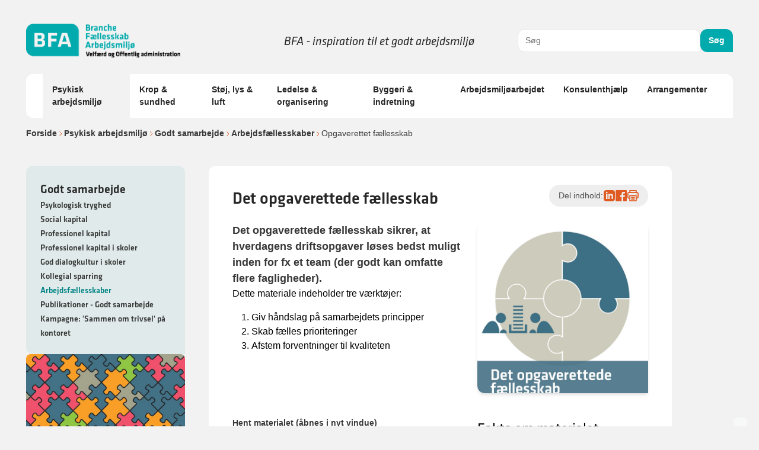

--- FILE ---
content_type: text/html; charset=utf-8
request_url: https://www.godtarbejdsmiljo.dk/trivsel/godt-samarbejde/arbejdsfaellesskaber/opgaverettet-faellesskab
body_size: 21709
content:


<!DOCTYPE html>
<html id="-theme" class="no-js" lang="en" dir="ltr">

<head>
	
<meta charset="utf-8">
<meta http-equiv="X-UA-Compatible" content="IE=edge">
<meta name="description" content="Det opgaverettede f&#xE6;llesskab sikrer, at hverdagens driftsopgaver l&#xF8;ses bedst muligt inden for fx et team (der godt kan omfatte flere fagligheder).">
<meta name="keywords" content="Arbejdsf&#xE6;llesskaber, arbejdsplads, arbejdsmilj&#xF8;, social kapital, materiale, v&#xE6;rkt&#xF8;jer, f&#xE6;llesskab, l&#xE6;ring, kollegaer, samarbejde, dialog" />
<meta name="author" content="BFA">
<meta name="viewport" content="width=device-width, initial-scale=1.0">
<meta name="format-detection" content="telephone=no">
<meta name="msapplication-tap-highlight" content="no">

<title>Det opgaverettede f&#xE6;llesskab</title>


	<link rel="shortcut icon" href='/media/triamdly/bfa-favicon-amw.png?v=639038259032200000'>
	<link rel="apple-touch-icon" sizes="180x180" href="/media/triamdly/bfa-favicon-amw.png?v=639038259032200000?width=180&height=180">
	<link rel="icon" type="image/png" sizes="32x32" href="/media/triamdly/bfa-favicon-amw.png?v=639038259032200000?width=32&height=32">
	<link rel="icon" type="image/png" sizes="16x16" href="/media/triamdly/bfa-favicon-amw.png?v=639038259032200000?width=16&height=16">


<meta property="og:type" content="website" />
<meta property="og:url" content="https://www.godtarbejdsmiljo.dk/trivsel/godt-samarbejde/arbejdsfaellesskaber/opgaverettet-faellesskab" />
<meta property="og:title" content="Det opgaverettede f&#xE6;llesskab" />
<meta property="og:description" content="Det opgaverettede f&#xE6;llesskab sikrer, at hverdagens driftsopgaver l&#xF8;ses bedst muligt inden for fx et team (der godt kan omfatte flere fagligheder)." />
<meta property="og:image" content="https://www.godtarbejdsmiljo.dk/media/l4ojwtu3/banner-some.jpg">
<meta property="twitter:card" content="summary_large_image">
<meta property="twitter:url" content="https://www.godtarbejdsmiljo.dk/trivsel/godt-samarbejde/arbejdsfaellesskaber/opgaverettet-faellesskab">
<meta property="twitter:title" content="Det opgaverettede f&#xE6;llesskab">
<meta property="twitter:description" content="Det opgaverettede f&#xE6;llesskab sikrer, at hverdagens driftsopgaver l&#xF8;ses bedst muligt inden for fx et team (der godt kan omfatte flere fagligheder).">
<meta property="twitter:image" content="https://www.godtarbejdsmiljo.dk/media/l4ojwtu3/banner-some.jpg">

	

	
		<link rel="stylesheet" href="/app/assets/main.css" /> <!-- load styles -->
		<script type="module" defer src="/app/assets/main.js"></script> <!-- load Vite build output -->
	



	<script>
	// Change className of HTML from .no-js to .has-js.
	(function (el) {
		el.className = el.className.replace('no-js', 'has-js');
	})(document.documentElement);
</script>

	

<script>
	window.dataLayer = window.dataLayer || [];
	window.dataLayer.push({
		'event': 'pageInfo',
		'page_type': 'materialesidePage',
		'article_name': 'Det opgaverettede fællesskab',
'page_category1': 'Trivsel','page_category2': 'Godt samarbejde','page_category3': 'Arbejdsfællesskaber','page_category4': 'Opgaverettet fællesskab'	});
</script>
	
<meta name="google-site-verification" content="a1RQceljdZtjjZFOEjhdkalB0nVnPwkTJ0fZWAoU_xM" />

<!-- The initial config of Consent Mode -->
<script type="text/javascript">
window.dataLayer = window.dataLayer || [];
function gtag() {
dataLayer.push(arguments);
}
gtag('consent', 'default', {
ad_storage: 'denied',
analytics_storage: 'denied',
wait_for_update: 500,
});
gtag('set', 'ads_data_redaction', true);
</script>

<!-- Google Tag Manager -->
<script>(function(w,d,s,l,i){w[l]=w[l]||[];w[l].push({'gtm.start':
new Date().getTime(),event:'gtm.js'});var f=d.getElementsByTagName(s)[0],
j=d.createElement(s),dl=l!='dataLayer'?'&l='+l:'';j.async=true;j.src=
'https://www.googletagmanager.com/gtm.js?id='+i+dl;f.parentNode.insertBefore(j,f);
})(window,document,'script','dataLayer','GTM-M3WB5X9');</script>
<!-- End Google Tag Manager -->

<meta name="google-site-verification" content="oVCUTcvs0sghDkRWxFsLou-kVpiweXsIeVSkFjqGdIM" />

<meta name="facebook-domain-verification" content="s3llxjo6tl8yg4xvkrn11v3poookii" />

<meta name="google-site-verification" content="hQBmlxKHj0jLcx_3kyvsvvD_SH6zauaCdVoAi9stJ9Y" />


	

	<link rel="stylesheet" href="https://use.typekit.net/rpa2gwr.css">
</head>

<body>
	

	

	
<header class="container pb-0 lg:pt-10 sticky-nav">
	<div class="flex flex-col lg:flex-row gap-2 lg:justify-between sticky-nav">
		<div
			class="flex justify-around flex-row lg:justify-between gap-4 lg:gap-0 md:!flex-nowrap flex-wrap w-full flex-behavior sticky-nav">
			<div class="flex gap-10 justify-between w-full">
				<div class="flex items-center">
						<a class="block max-w-[260px]" href="/">
							<img alt="" src="/media/ghghbf2d/bfa-logo-1.png"></img>
						</a>
				</div>

				<div class="my-auto block lg:hidden">
					
<div id="mobileMenuWrapper" class="relative flex">
	<button data-toggle-nav class="cursor-pointer">
		<svg xmlns="http://www.w3.org/2000/svg" width="25" height="25" viewBox="0 0 25 25" fill="none">
			<path d="M3.95703 12.1406H21.957" stroke="black" stroke-width="2" stroke-linecap="round"
				stroke-linejoin="round" />
			<path d="M3.95703 6.14062H21.957" stroke="black" stroke-width="2" stroke-linecap="round"
				stroke-linejoin="round" />
			<path d="M3.95703 18.1406H21.957" stroke="black" stroke-width="2" stroke-linecap="round"
				stroke-linejoin="round" />
		</svg>
	</button>
	<nav id="mobileNav"
		class="fixed top-0 right-0 w-full h-full bg-black  bg-opacity-80 transform translate-x-full ease-in-out z-10 overflow-y-auto overscroll-contain">
		<div class="relative">

			<div id="level-1" class="fixed inset-0 bg-grey-25 p-4 transition-all duration-300">
				<div class="flex justify-between py-3">
					<p class="text-p3-strong">Emner</p>
					<svg data-toggle-nav xmlns="http://www.w3.org/2000/svg" width="25" height="25" viewBox="0 0 25 25"
						fill="none">
						<path
							d="M12.957 22.1406C18.4799 22.1406 22.957 17.6635 22.957 12.1406C22.957 6.61778 18.4799 2.14062 12.957 2.14062C7.43418 2.14062 2.95703 6.61778 2.95703 12.1406C2.95703 17.6635 7.43418 22.1406 12.957 22.1406Z"
							stroke="#262626" stroke-width="2" stroke-linecap="round" stroke-linejoin="round" />
						<path d="M15.957 9.14062L9.95703 15.1406" stroke="#262626" stroke-width="2"
							stroke-linecap="round" stroke-linejoin="round" />
						<path d="M9.95703 9.14062L15.957 15.1406" stroke="#262626" stroke-width="2"
							stroke-linecap="round" stroke-linejoin="round" />
					</svg>
				</div>
				<ul class="flex flex-col">
						<li id="item-Psykisk arbejdsmilj&#xF8;"
							class="flex group justify-between items-center border-b-2 border-gray-300 last:border-b-0">
							<button
								class="text-t2 text-start uppercase font-bold py-3 group-hover:text-bfa-orange flex-grow"
								data-toggle-subnav data-toggle-title=1>
								Psykisk arbejdsmilj&#xF8;
							</button>
								<button class="text-gray-500 group-hover:text-bfa-orange">
									<svg xmlns="http://www.w3.org/2000/svg" class="w-5 h-5" fill="none" viewBox="0 0 24 24"
										stroke="currentColor">
										<path stroke-linecap="round" stroke-linejoin="round" stroke-width="2"
											d="M9 5l7 7-7 7" />
									</svg>
								</button>
						</li>
						<li id="item-Krop &amp; sundhed"
							class="flex group justify-between items-center border-b-2 border-gray-300 last:border-b-0">
							<button
								class="text-t2 text-start uppercase font-bold py-3 group-hover:text-bfa-orange flex-grow"
								data-toggle-subnav data-toggle-title=2>
								Krop &amp; sundhed
							</button>
								<button class="text-gray-500 group-hover:text-bfa-orange">
									<svg xmlns="http://www.w3.org/2000/svg" class="w-5 h-5" fill="none" viewBox="0 0 24 24"
										stroke="currentColor">
										<path stroke-linecap="round" stroke-linejoin="round" stroke-width="2"
											d="M9 5l7 7-7 7" />
									</svg>
								</button>
						</li>
						<li id="item-St&#xF8;j, lys &amp; luft"
							class="flex group justify-between items-center border-b-2 border-gray-300 last:border-b-0">
							<button
								class="text-t2 text-start uppercase font-bold py-3 group-hover:text-bfa-orange flex-grow"
								data-toggle-subnav data-toggle-title=3>
								St&#xF8;j, lys &amp; luft
							</button>
								<button class="text-gray-500 group-hover:text-bfa-orange">
									<svg xmlns="http://www.w3.org/2000/svg" class="w-5 h-5" fill="none" viewBox="0 0 24 24"
										stroke="currentColor">
										<path stroke-linecap="round" stroke-linejoin="round" stroke-width="2"
											d="M9 5l7 7-7 7" />
									</svg>
								</button>
						</li>
						<li id="item-Ledelse &amp; organisering"
							class="flex group justify-between items-center border-b-2 border-gray-300 last:border-b-0">
							<button
								class="text-t2 text-start uppercase font-bold py-3 group-hover:text-bfa-orange flex-grow"
								data-toggle-subnav data-toggle-title=4>
								Ledelse &amp; organisering
							</button>
								<button class="text-gray-500 group-hover:text-bfa-orange">
									<svg xmlns="http://www.w3.org/2000/svg" class="w-5 h-5" fill="none" viewBox="0 0 24 24"
										stroke="currentColor">
										<path stroke-linecap="round" stroke-linejoin="round" stroke-width="2"
											d="M9 5l7 7-7 7" />
									</svg>
								</button>
						</li>
						<li id="item-Byggeri &amp; indretning"
							class="flex group justify-between items-center border-b-2 border-gray-300 last:border-b-0">
							<button
								class="text-t2 text-start uppercase font-bold py-3 group-hover:text-bfa-orange flex-grow"
								data-toggle-subnav data-toggle-title=5>
								Byggeri &amp; indretning
							</button>
								<button class="text-gray-500 group-hover:text-bfa-orange">
									<svg xmlns="http://www.w3.org/2000/svg" class="w-5 h-5" fill="none" viewBox="0 0 24 24"
										stroke="currentColor">
										<path stroke-linecap="round" stroke-linejoin="round" stroke-width="2"
											d="M9 5l7 7-7 7" />
									</svg>
								</button>
						</li>
						<li id="item-Arbejdsmilj&#xF8;arbejdet"
							class="flex group justify-between items-center border-b-2 border-gray-300 last:border-b-0">
							<button
								class="text-t2 text-start uppercase font-bold py-3 group-hover:text-bfa-orange flex-grow"
								data-toggle-subnav data-toggle-title=6>
								Arbejdsmilj&#xF8;arbejdet
							</button>
								<button class="text-gray-500 group-hover:text-bfa-orange">
									<svg xmlns="http://www.w3.org/2000/svg" class="w-5 h-5" fill="none" viewBox="0 0 24 24"
										stroke="currentColor">
										<path stroke-linecap="round" stroke-linejoin="round" stroke-width="2"
											d="M9 5l7 7-7 7" />
									</svg>
								</button>
						</li>
						<li id="item-Konsulenthj&#xE6;lp"
							class="flex group justify-between items-center border-b-2 border-gray-300 last:border-b-0">
							<button
								class="text-t2 text-start uppercase font-bold py-3 group-hover:text-bfa-orange flex-grow"
								data-toggle-subnav data-toggle-title=7>
								Konsulenthj&#xE6;lp
							</button>
								<button class="text-gray-500 group-hover:text-bfa-orange">
									<svg xmlns="http://www.w3.org/2000/svg" class="w-5 h-5" fill="none" viewBox="0 0 24 24"
										stroke="currentColor">
										<path stroke-linecap="round" stroke-linejoin="round" stroke-width="2"
											d="M9 5l7 7-7 7" />
									</svg>
								</button>
						</li>
						<li id="item-Arrangementer"
							class="flex group justify-between items-center border-b-2 border-gray-300 last:border-b-0">
							<button
								class="text-t2 text-start uppercase font-bold py-3 group-hover:text-bfa-orange flex-grow"
								data-toggle-subnav data-toggle-title=8>
								Arrangementer
							</button>
								<button class="text-gray-500 group-hover:text-bfa-orange">
									<svg xmlns="http://www.w3.org/2000/svg" class="w-5 h-5" fill="none" viewBox="0 0 24 24"
										stroke="currentColor">
										<path stroke-linecap="round" stroke-linejoin="round" stroke-width="2"
											d="M9 5l7 7-7 7" />
									</svg>
								</button>
						</li>
					<div class="flex mt-10">
						<div class="flex flex-col gap-3">
							<p><strong>BFA</strong></p>
<p><a href="/om-godtarbejdsmiljoedk" title="Om godtarbejdsmiljo.dk">Om os</a></p>
<p><a href="/konsulenthjaelp" title="Konsulenthjælp">Konsulenthjælp</a></p>
<p><a href="/arrangementer" title="Arrangementer">Arrangementer</a></p>
<p><a href="/din-arbejdsplads" title="Din arbejdsplads">Din arbejdsplads</a></p>
<p><a href="/om-godtarbejdsmiljoedk/alle-publikationer" title="Alle publikationer">Alle publikationer</a></p>
<p><a href="/om-godtarbejdsmiljoedk/om-bfa-velfaerd-og-offentlig-administration/persondata-og-cookiepolitik" title="Persondata- og cookiepolitik">Personsdata- og cookiepolitik</a></p>
						</div>
					</div>
			</div>
			</ul>

		</div>
				<div id="level-2-1"
					class="fixed overflow-y-auto inset-0 bg-grey-25 p-4 transition-all duration-300 transform translate-x-full">
					<div class="flex justify-between py-3">
						<button class="text-bfa-orange flex text-h2 uppercase font-bold" data-go-back>
							<svg xmlns=" http://www.w3.org/2000/svg" class="w-5 h-5 rotate-180 m-auto" fill="none"
								viewBox="0 0 24 24" stroke="currentColor">
								<path stroke-linecap="round" stroke-linejoin="round" stroke-width="2" d="M9 5l7 7-7 7" />
							</svg>

							Psykisk arbejdsmilj&#xF8;
						</button>
						<button data-toggle-nav>
							<svg xmlns="http://www.w3.org/2000/svg" width="25" height="25" class="my-auto" viewBox="0 0 25 25"
								fill="none">
								<path
									d="M12.957 22.1406C18.4799 22.1406 22.957 17.6635 22.957 12.1406C22.957 6.61778 18.4799 2.14062 12.957 2.14062C7.43418 2.14062 2.95703 6.61778 2.95703 12.1406C2.95703 17.6635 7.43418 22.1406 12.957 22.1406Z"
									stroke="#262626" stroke-width="2" stroke-linecap="round" stroke-linejoin="round" />
								<path d="M15.957 9.14062L9.95703 15.1406" stroke="#262626" stroke-width="2"
									stroke-linecap="round" stroke-linejoin="round" />
								<path d="M9.95703 9.14062L15.957 15.1406" stroke="#262626" stroke-width="2"
									stroke-linecap="round" stroke-linejoin="round" />
							</svg>
						</button>

					</div>
					<ul class="flex flex-col">
							<li class="flex group border-b-2 border-gray-300 last:border-b-0">
								<a href="/trivsel/foelelser"
									class="text-t3 text-start font-bold py-3 group-hover:text-bfa-orange flex flex-grow align-center justify-between">F&#xF8;lelser
									<svg xmlns="http://www.w3.org/2000/svg" class="w-5 h-5 my-auto min-w-5" fill="none"
										viewBox="0 0 24 24" stroke="currentColor">
										<path stroke-linecap="round" stroke-linejoin="round" stroke-width="2" d="M9 5l7 7-7 7" />
									</svg>
								</a>
							</li>
							<li class="flex group border-b-2 border-gray-300 last:border-b-0">
								<a href="/trivsel/stress"
									class="text-t3 text-start font-bold py-3 group-hover:text-bfa-orange flex flex-grow align-center justify-between">Stress
									<svg xmlns="http://www.w3.org/2000/svg" class="w-5 h-5 my-auto min-w-5" fill="none"
										viewBox="0 0 24 24" stroke="currentColor">
										<path stroke-linecap="round" stroke-linejoin="round" stroke-width="2" d="M9 5l7 7-7 7" />
									</svg>
								</a>
							</li>
							<li class="flex group border-b-2 border-gray-300 last:border-b-0">
								<a href="/trivsel/kraenkende-handlinger"
									class="text-t3 text-start font-bold py-3 group-hover:text-bfa-orange flex flex-grow align-center justify-between">Kr&#xE6;nkende handlinger
									<svg xmlns="http://www.w3.org/2000/svg" class="w-5 h-5 my-auto min-w-5" fill="none"
										viewBox="0 0 24 24" stroke="currentColor">
										<path stroke-linecap="round" stroke-linejoin="round" stroke-width="2" d="M9 5l7 7-7 7" />
									</svg>
								</a>
							</li>
							<li class="flex group border-b-2 border-gray-300 last:border-b-0">
								<a href="/trivsel/godt-samarbejde"
									class="text-t3 text-start font-bold py-3 group-hover:text-bfa-orange flex flex-grow align-center justify-between">Godt samarbejde
									<svg xmlns="http://www.w3.org/2000/svg" class="w-5 h-5 my-auto min-w-5" fill="none"
										viewBox="0 0 24 24" stroke="currentColor">
										<path stroke-linecap="round" stroke-linejoin="round" stroke-width="2" d="M9 5l7 7-7 7" />
									</svg>
								</a>
							</li>
							<li class="flex group border-b-2 border-gray-300 last:border-b-0">
								<a href="/trivsel/mobning"
									class="text-t3 text-start font-bold py-3 group-hover:text-bfa-orange flex flex-grow align-center justify-between">Mobning
									<svg xmlns="http://www.w3.org/2000/svg" class="w-5 h-5 my-auto min-w-5" fill="none"
										viewBox="0 0 24 24" stroke="currentColor">
										<path stroke-linecap="round" stroke-linejoin="round" stroke-width="2" d="M9 5l7 7-7 7" />
									</svg>
								</a>
							</li>
							<li class="flex group border-b-2 border-gray-300 last:border-b-0">
								<a href="/trivsel/konflikter"
									class="text-t3 text-start font-bold py-3 group-hover:text-bfa-orange flex flex-grow align-center justify-between">Konflikter
									<svg xmlns="http://www.w3.org/2000/svg" class="w-5 h-5 my-auto min-w-5" fill="none"
										viewBox="0 0 24 24" stroke="currentColor">
										<path stroke-linecap="round" stroke-linejoin="round" stroke-width="2" d="M9 5l7 7-7 7" />
									</svg>
								</a>
							</li>
							<li class="flex group border-b-2 border-gray-300 last:border-b-0">
								<a href="/trivsel/vold-og-trusler-paa-arbejdspladsen"
									class="text-t3 text-start font-bold py-3 group-hover:text-bfa-orange flex flex-grow align-center justify-between">Vold og trusler p&#xE5; arbejdspladsen
									<svg xmlns="http://www.w3.org/2000/svg" class="w-5 h-5 my-auto min-w-5" fill="none"
										viewBox="0 0 24 24" stroke="currentColor">
										<path stroke-linecap="round" stroke-linejoin="round" stroke-width="2" d="M9 5l7 7-7 7" />
									</svg>
								</a>
							</li>
							<li class="flex group border-b-2 border-gray-300 last:border-b-0">
								<a href="/trivsel/mangfoldighed"
									class="text-t3 text-start font-bold py-3 group-hover:text-bfa-orange flex flex-grow align-center justify-between">Mangfoldighed
									<svg xmlns="http://www.w3.org/2000/svg" class="w-5 h-5 my-auto min-w-5" fill="none"
										viewBox="0 0 24 24" stroke="currentColor">
										<path stroke-linecap="round" stroke-linejoin="round" stroke-width="2" d="M9 5l7 7-7 7" />
									</svg>
								</a>
							</li>
							<li class="flex group border-b-2 border-gray-300 last:border-b-0">
								<a href="/trivsel/god-modtagekultur"
									class="text-t3 text-start font-bold py-3 group-hover:text-bfa-orange flex flex-grow align-center justify-between">Tag godt imod de nye
									<svg xmlns="http://www.w3.org/2000/svg" class="w-5 h-5 my-auto min-w-5" fill="none"
										viewBox="0 0 24 24" stroke="currentColor">
										<path stroke-linecap="round" stroke-linejoin="round" stroke-width="2" d="M9 5l7 7-7 7" />
									</svg>
								</a>
							</li>
							<li class="flex group border-b-2 border-gray-300 last:border-b-0">
								<a href="/trivsel/naar-du-skal-lede-dig-selv"
									class="text-t3 text-start font-bold py-3 group-hover:text-bfa-orange flex flex-grow align-center justify-between">N&#xE5;r du skal lede dig selv
									<svg xmlns="http://www.w3.org/2000/svg" class="w-5 h-5 my-auto min-w-5" fill="none"
										viewBox="0 0 24 24" stroke="currentColor">
										<path stroke-linecap="round" stroke-linejoin="round" stroke-width="2" d="M9 5l7 7-7 7" />
									</svg>
								</a>
							</li>
							<li class="flex group border-b-2 border-gray-300 last:border-b-0">
								<a href="/trivsel/trivsel-i-kunde-kontakt-og-callcentre"
									class="text-t3 text-start font-bold py-3 group-hover:text-bfa-orange flex flex-grow align-center justify-between">Trivsel i kunde-, kontakt- og callcentre
									<svg xmlns="http://www.w3.org/2000/svg" class="w-5 h-5 my-auto min-w-5" fill="none"
										viewBox="0 0 24 24" stroke="currentColor">
										<path stroke-linecap="round" stroke-linejoin="round" stroke-width="2" d="M9 5l7 7-7 7" />
									</svg>
								</a>
							</li>
							<li class="flex group border-b-2 border-gray-300 last:border-b-0">
								<a href="/trivsel/cases-om-trivsel"
									class="text-t3 text-start font-bold py-3 group-hover:text-bfa-orange flex flex-grow align-center justify-between">Cases om trivsel
									<svg xmlns="http://www.w3.org/2000/svg" class="w-5 h-5 my-auto min-w-5" fill="none"
										viewBox="0 0 24 24" stroke="currentColor">
										<path stroke-linecap="round" stroke-linejoin="round" stroke-width="2" d="M9 5l7 7-7 7" />
									</svg>
								</a>
							</li>
							<li class="flex group border-b-2 border-gray-300 last:border-b-0">
								<a href="/trivsel/alle-publikationer-trivsel"
									class="text-t3 text-start font-bold py-3 group-hover:text-bfa-orange flex flex-grow align-center justify-between">Alle publikationer - Psykisk arbejdsmilj&#xF8;
									<svg xmlns="http://www.w3.org/2000/svg" class="w-5 h-5 my-auto min-w-5" fill="none"
										viewBox="0 0 24 24" stroke="currentColor">
										<path stroke-linecap="round" stroke-linejoin="round" stroke-width="2" d="M9 5l7 7-7 7" />
									</svg>
								</a>
							</li>
					</ul>
				</div>
				<div id="level-2-2"
					class="fixed overflow-y-auto inset-0 bg-grey-25 p-4 transition-all duration-300 transform translate-x-full">
					<div class="flex justify-between py-3">
						<button class="text-bfa-orange flex text-h2 uppercase font-bold" data-go-back>
							<svg xmlns=" http://www.w3.org/2000/svg" class="w-5 h-5 rotate-180 m-auto" fill="none"
								viewBox="0 0 24 24" stroke="currentColor">
								<path stroke-linecap="round" stroke-linejoin="round" stroke-width="2" d="M9 5l7 7-7 7" />
							</svg>

							Krop &amp; sundhed
						</button>
						<button data-toggle-nav>
							<svg xmlns="http://www.w3.org/2000/svg" width="25" height="25" class="my-auto" viewBox="0 0 25 25"
								fill="none">
								<path
									d="M12.957 22.1406C18.4799 22.1406 22.957 17.6635 22.957 12.1406C22.957 6.61778 18.4799 2.14062 12.957 2.14062C7.43418 2.14062 2.95703 6.61778 2.95703 12.1406C2.95703 17.6635 7.43418 22.1406 12.957 22.1406Z"
									stroke="#262626" stroke-width="2" stroke-linecap="round" stroke-linejoin="round" />
								<path d="M15.957 9.14062L9.95703 15.1406" stroke="#262626" stroke-width="2"
									stroke-linecap="round" stroke-linejoin="round" />
								<path d="M9.95703 9.14062L15.957 15.1406" stroke="#262626" stroke-width="2"
									stroke-linecap="round" stroke-linejoin="round" />
							</svg>
						</button>

					</div>
					<ul class="flex flex-col">
							<li class="flex group border-b-2 border-gray-300 last:border-b-0">
								<a href="/krop-og-sundhed/smerter"
									class="text-t3 text-start font-bold py-3 group-hover:text-bfa-orange flex flex-grow align-center justify-between">Smerter
									<svg xmlns="http://www.w3.org/2000/svg" class="w-5 h-5 my-auto min-w-5" fill="none"
										viewBox="0 0 24 24" stroke="currentColor">
										<path stroke-linecap="round" stroke-linejoin="round" stroke-width="2" d="M9 5l7 7-7 7" />
									</svg>
								</a>
							</li>
							<li class="flex group border-b-2 border-gray-300 last:border-b-0">
								<a href="/krop-og-sundhed/ergonomi-paa-din-arbejdsplads"
									class="text-t3 text-start font-bold py-3 group-hover:text-bfa-orange flex flex-grow align-center justify-between">Ergonomi p&#xE5; din arbejdsplads
									<svg xmlns="http://www.w3.org/2000/svg" class="w-5 h-5 my-auto min-w-5" fill="none"
										viewBox="0 0 24 24" stroke="currentColor">
										<path stroke-linecap="round" stroke-linejoin="round" stroke-width="2" d="M9 5l7 7-7 7" />
									</svg>
								</a>
							</li>
							<li class="flex group border-b-2 border-gray-300 last:border-b-0">
								<a href="/krop-og-sundhed/kemi-og-farlige-stoffer"
									class="text-t3 text-start font-bold py-3 group-hover:text-bfa-orange flex flex-grow align-center justify-between">Kemi og farlige stoffer
									<svg xmlns="http://www.w3.org/2000/svg" class="w-5 h-5 my-auto min-w-5" fill="none"
										viewBox="0 0 24 24" stroke="currentColor">
										<path stroke-linecap="round" stroke-linejoin="round" stroke-width="2" d="M9 5l7 7-7 7" />
									</svg>
								</a>
							</li>
							<li class="flex group border-b-2 border-gray-300 last:border-b-0">
								<a href="/krop-og-sundhed/muskel-og-skeletbesvaer-msb"
									class="text-t3 text-start font-bold py-3 group-hover:text-bfa-orange flex flex-grow align-center justify-between">Muskel- og skeletbesv&#xE6;r, MSB
									<svg xmlns="http://www.w3.org/2000/svg" class="w-5 h-5 my-auto min-w-5" fill="none"
										viewBox="0 0 24 24" stroke="currentColor">
										<path stroke-linecap="round" stroke-linejoin="round" stroke-width="2" d="M9 5l7 7-7 7" />
									</svg>
								</a>
							</li>
							<li class="flex group border-b-2 border-gray-300 last:border-b-0">
								<a href="/krop-og-sundhed/forflytning"
									class="text-t3 text-start font-bold py-3 group-hover:text-bfa-orange flex flex-grow align-center justify-between">Forflytning af personer
									<svg xmlns="http://www.w3.org/2000/svg" class="w-5 h-5 my-auto min-w-5" fill="none"
										viewBox="0 0 24 24" stroke="currentColor">
										<path stroke-linecap="round" stroke-linejoin="round" stroke-width="2" d="M9 5l7 7-7 7" />
									</svg>
								</a>
							</li>
							<li class="flex group border-b-2 border-gray-300 last:border-b-0">
								<a href="/krop-og-sundhed/fysisk-aktivitet"
									class="text-t3 text-start font-bold py-3 group-hover:text-bfa-orange flex flex-grow align-center justify-between">Fysisk aktivitet
									<svg xmlns="http://www.w3.org/2000/svg" class="w-5 h-5 my-auto min-w-5" fill="none"
										viewBox="0 0 24 24" stroke="currentColor">
										<path stroke-linecap="round" stroke-linejoin="round" stroke-width="2" d="M9 5l7 7-7 7" />
									</svg>
								</a>
							</li>
							<li class="flex group border-b-2 border-gray-300 last:border-b-0">
								<a href="/krop-og-sundhed/saet-gang-i-bevaegelsen"
									class="text-t3 text-start font-bold py-3 group-hover:text-bfa-orange flex flex-grow align-center justify-between">S&#xE6;t gang i bev&#xE6;gelsen: 12 nemme og sjove &#xF8;velser til jer p&#xE5; kontoret
									<svg xmlns="http://www.w3.org/2000/svg" class="w-5 h-5 my-auto min-w-5" fill="none"
										viewBox="0 0 24 24" stroke="currentColor">
										<path stroke-linecap="round" stroke-linejoin="round" stroke-width="2" d="M9 5l7 7-7 7" />
									</svg>
								</a>
							</li>
							<li class="flex group border-b-2 border-gray-300 last:border-b-0">
								<a href="/krop-og-sundhed/sund-hud"
									class="text-t3 text-start font-bold py-3 group-hover:text-bfa-orange flex flex-grow align-center justify-between">Hold din hud sund
									<svg xmlns="http://www.w3.org/2000/svg" class="w-5 h-5 my-auto min-w-5" fill="none"
										viewBox="0 0 24 24" stroke="currentColor">
										<path stroke-linecap="round" stroke-linejoin="round" stroke-width="2" d="M9 5l7 7-7 7" />
									</svg>
								</a>
							</li>
							<li class="flex group border-b-2 border-gray-300 last:border-b-0">
								<a href="/krop-og-sundhed/nudging"
									class="text-t3 text-start font-bold py-3 group-hover:text-bfa-orange flex flex-grow align-center justify-between">Nudging: STR&#xC6;K UD n&#xE5;r du kan
									<svg xmlns="http://www.w3.org/2000/svg" class="w-5 h-5 my-auto min-w-5" fill="none"
										viewBox="0 0 24 24" stroke="currentColor">
										<path stroke-linecap="round" stroke-linejoin="round" stroke-width="2" d="M9 5l7 7-7 7" />
									</svg>
								</a>
							</li>
							<li class="flex group border-b-2 border-gray-300 last:border-b-0">
								<a href="/krop-og-sundhed/alle-publikationer-krop-sundhed"
									class="text-t3 text-start font-bold py-3 group-hover:text-bfa-orange flex flex-grow align-center justify-between">Alle publikationer- Krop &amp; Sundhed
									<svg xmlns="http://www.w3.org/2000/svg" class="w-5 h-5 my-auto min-w-5" fill="none"
										viewBox="0 0 24 24" stroke="currentColor">
										<path stroke-linecap="round" stroke-linejoin="round" stroke-width="2" d="M9 5l7 7-7 7" />
									</svg>
								</a>
							</li>
					</ul>
				</div>
				<div id="level-2-3"
					class="fixed overflow-y-auto inset-0 bg-grey-25 p-4 transition-all duration-300 transform translate-x-full">
					<div class="flex justify-between py-3">
						<button class="text-bfa-orange flex text-h2 uppercase font-bold" data-go-back>
							<svg xmlns=" http://www.w3.org/2000/svg" class="w-5 h-5 rotate-180 m-auto" fill="none"
								viewBox="0 0 24 24" stroke="currentColor">
								<path stroke-linecap="round" stroke-linejoin="round" stroke-width="2" d="M9 5l7 7-7 7" />
							</svg>

							St&#xF8;j, lys &amp; luft
						</button>
						<button data-toggle-nav>
							<svg xmlns="http://www.w3.org/2000/svg" width="25" height="25" class="my-auto" viewBox="0 0 25 25"
								fill="none">
								<path
									d="M12.957 22.1406C18.4799 22.1406 22.957 17.6635 22.957 12.1406C22.957 6.61778 18.4799 2.14062 12.957 2.14062C7.43418 2.14062 2.95703 6.61778 2.95703 12.1406C2.95703 17.6635 7.43418 22.1406 12.957 22.1406Z"
									stroke="#262626" stroke-width="2" stroke-linecap="round" stroke-linejoin="round" />
								<path d="M15.957 9.14062L9.95703 15.1406" stroke="#262626" stroke-width="2"
									stroke-linecap="round" stroke-linejoin="round" />
								<path d="M9.95703 9.14062L15.957 15.1406" stroke="#262626" stroke-width="2"
									stroke-linecap="round" stroke-linejoin="round" />
							</svg>
						</button>

					</div>
					<ul class="flex flex-col">
							<li class="flex group border-b-2 border-gray-300 last:border-b-0">
								<a href="/stoej-lys-luft/hvad-er-indeklima"
									class="text-t3 text-start font-bold py-3 group-hover:text-bfa-orange flex flex-grow align-center justify-between">Hvad er indeklima
									<svg xmlns="http://www.w3.org/2000/svg" class="w-5 h-5 my-auto min-w-5" fill="none"
										viewBox="0 0 24 24" stroke="currentColor">
										<path stroke-linecap="round" stroke-linejoin="round" stroke-width="2" d="M9 5l7 7-7 7" />
									</svg>
								</a>
							</li>
							<li class="flex group border-b-2 border-gray-300 last:border-b-0">
								<a href="/stoej-lys-luft/symptomer-og-sygdomme"
									class="text-t3 text-start font-bold py-3 group-hover:text-bfa-orange flex flex-grow align-center justify-between">Symptomer og sygdomme
									<svg xmlns="http://www.w3.org/2000/svg" class="w-5 h-5 my-auto min-w-5" fill="none"
										viewBox="0 0 24 24" stroke="currentColor">
										<path stroke-linecap="round" stroke-linejoin="round" stroke-width="2" d="M9 5l7 7-7 7" />
									</svg>
								</a>
							</li>
							<li class="flex group border-b-2 border-gray-300 last:border-b-0">
								<a href="/stoej-lys-luft/gode-raad-til-bedre-luftkvalitet"
									class="text-t3 text-start font-bold py-3 group-hover:text-bfa-orange flex flex-grow align-center justify-between">Gode r&#xE5;d til bedre luftkvalitet
									<svg xmlns="http://www.w3.org/2000/svg" class="w-5 h-5 my-auto min-w-5" fill="none"
										viewBox="0 0 24 24" stroke="currentColor">
										<path stroke-linecap="round" stroke-linejoin="round" stroke-width="2" d="M9 5l7 7-7 7" />
									</svg>
								</a>
							</li>
							<li class="flex group border-b-2 border-gray-300 last:border-b-0">
								<a href="/stoej-lys-luft/kemi-og-farlige-partikler-i-indeklimaet"
									class="text-t3 text-start font-bold py-3 group-hover:text-bfa-orange flex flex-grow align-center justify-between">Kemi og farlige partikler
									<svg xmlns="http://www.w3.org/2000/svg" class="w-5 h-5 my-auto min-w-5" fill="none"
										viewBox="0 0 24 24" stroke="currentColor">
										<path stroke-linecap="round" stroke-linejoin="round" stroke-width="2" d="M9 5l7 7-7 7" />
									</svg>
								</a>
							</li>
							<li class="flex group border-b-2 border-gray-300 last:border-b-0">
								<a href="/stoej-lys-luft/fugt-og-skimmel"
									class="text-t3 text-start font-bold py-3 group-hover:text-bfa-orange flex flex-grow align-center justify-between">Luftfugtighed og skimmel
									<svg xmlns="http://www.w3.org/2000/svg" class="w-5 h-5 my-auto min-w-5" fill="none"
										viewBox="0 0 24 24" stroke="currentColor">
										<path stroke-linecap="round" stroke-linejoin="round" stroke-width="2" d="M9 5l7 7-7 7" />
									</svg>
								</a>
							</li>
							<li class="flex group border-b-2 border-gray-300 last:border-b-0">
								<a href="/stoej-lys-luft/ventilation"
									class="text-t3 text-start font-bold py-3 group-hover:text-bfa-orange flex flex-grow align-center justify-between">Udluftning og ventilation
									<svg xmlns="http://www.w3.org/2000/svg" class="w-5 h-5 my-auto min-w-5" fill="none"
										viewBox="0 0 24 24" stroke="currentColor">
										<path stroke-linecap="round" stroke-linejoin="round" stroke-width="2" d="M9 5l7 7-7 7" />
									</svg>
								</a>
							</li>
							<li class="flex group border-b-2 border-gray-300 last:border-b-0">
								<a href="/stoej-lys-luft/stoej-paa-arbejdspladsen"
									class="text-t3 text-start font-bold py-3 group-hover:text-bfa-orange flex flex-grow align-center justify-between">St&#xF8;j p&#xE5; arbejdspladsen
									<svg xmlns="http://www.w3.org/2000/svg" class="w-5 h-5 my-auto min-w-5" fill="none"
										viewBox="0 0 24 24" stroke="currentColor">
										<path stroke-linecap="round" stroke-linejoin="round" stroke-width="2" d="M9 5l7 7-7 7" />
									</svg>
								</a>
							</li>
							<li class="flex group border-b-2 border-gray-300 last:border-b-0">
								<a href="/stoej-lys-luft/stoej-i-dagtilbud-skole-og-sfo"
									class="text-t3 text-start font-bold py-3 group-hover:text-bfa-orange flex flex-grow align-center justify-between">St&#xF8;j i rum med b&#xF8;rn
									<svg xmlns="http://www.w3.org/2000/svg" class="w-5 h-5 my-auto min-w-5" fill="none"
										viewBox="0 0 24 24" stroke="currentColor">
										<path stroke-linecap="round" stroke-linejoin="round" stroke-width="2" d="M9 5l7 7-7 7" />
									</svg>
								</a>
							</li>
							<li class="flex group border-b-2 border-gray-300 last:border-b-0">
								<a href="/stoej-lys-luft/lys"
									class="text-t3 text-start font-bold py-3 group-hover:text-bfa-orange flex flex-grow align-center justify-between">Lys p&#xE5; arbejdspladsen
									<svg xmlns="http://www.w3.org/2000/svg" class="w-5 h-5 my-auto min-w-5" fill="none"
										viewBox="0 0 24 24" stroke="currentColor">
										<path stroke-linecap="round" stroke-linejoin="round" stroke-width="2" d="M9 5l7 7-7 7" />
									</svg>
								</a>
							</li>
							<li class="flex group border-b-2 border-gray-300 last:border-b-0">
								<a href="/stoej-lys-luft/temperatur-og-traek"
									class="text-t3 text-start font-bold py-3 group-hover:text-bfa-orange flex flex-grow align-center justify-between">Temperatur og tr&#xE6;k
									<svg xmlns="http://www.w3.org/2000/svg" class="w-5 h-5 my-auto min-w-5" fill="none"
										viewBox="0 0 24 24" stroke="currentColor">
										<path stroke-linecap="round" stroke-linejoin="round" stroke-width="2" d="M9 5l7 7-7 7" />
									</svg>
								</a>
							</li>
							<li class="flex group border-b-2 border-gray-300 last:border-b-0">
								<a href="/stoej-lys-luft/rengoering-og-indeklima"
									class="text-t3 text-start font-bold py-3 group-hover:text-bfa-orange flex flex-grow align-center justify-between">Reng&#xF8;ring og indeklima
									<svg xmlns="http://www.w3.org/2000/svg" class="w-5 h-5 my-auto min-w-5" fill="none"
										viewBox="0 0 24 24" stroke="currentColor">
										<path stroke-linecap="round" stroke-linejoin="round" stroke-width="2" d="M9 5l7 7-7 7" />
									</svg>
								</a>
							</li>
							<li class="flex group border-b-2 border-gray-300 last:border-b-0">
								<a href="/stoej-lys-luft/statisk-elektricitet"
									class="text-t3 text-start font-bold py-3 group-hover:text-bfa-orange flex flex-grow align-center justify-between">Statisk elektricitet
									<svg xmlns="http://www.w3.org/2000/svg" class="w-5 h-5 my-auto min-w-5" fill="none"
										viewBox="0 0 24 24" stroke="currentColor">
										<path stroke-linecap="round" stroke-linejoin="round" stroke-width="2" d="M9 5l7 7-7 7" />
									</svg>
								</a>
							</li>
							<li class="flex group border-b-2 border-gray-300 last:border-b-0">
								<a href="/stoej-lys-luft/raadgivere"
									class="text-t3 text-start font-bold py-3 group-hover:text-bfa-orange flex flex-grow align-center justify-between">Byg med omtanke for indeklimaet
									<svg xmlns="http://www.w3.org/2000/svg" class="w-5 h-5 my-auto min-w-5" fill="none"
										viewBox="0 0 24 24" stroke="currentColor">
										<path stroke-linecap="round" stroke-linejoin="round" stroke-width="2" d="M9 5l7 7-7 7" />
									</svg>
								</a>
							</li>
							<li class="flex group border-b-2 border-gray-300 last:border-b-0">
								<a href="/stoej-lys-luft/indeklima-generelt"
									class="text-t3 text-start font-bold py-3 group-hover:text-bfa-orange flex flex-grow align-center justify-between">Flere temaer om indeklima
									<svg xmlns="http://www.w3.org/2000/svg" class="w-5 h-5 my-auto min-w-5" fill="none"
										viewBox="0 0 24 24" stroke="currentColor">
										<path stroke-linecap="round" stroke-linejoin="round" stroke-width="2" d="M9 5l7 7-7 7" />
									</svg>
								</a>
							</li>
							<li class="flex group border-b-2 border-gray-300 last:border-b-0">
								<a href="/stoej-lys-luft/krav-og-regler-om-indeklima"
									class="text-t3 text-start font-bold py-3 group-hover:text-bfa-orange flex flex-grow align-center justify-between">Krav og regler om indeklima
									<svg xmlns="http://www.w3.org/2000/svg" class="w-5 h-5 my-auto min-w-5" fill="none"
										viewBox="0 0 24 24" stroke="currentColor">
										<path stroke-linecap="round" stroke-linejoin="round" stroke-width="2" d="M9 5l7 7-7 7" />
									</svg>
								</a>
							</li>
							<li class="flex group border-b-2 border-gray-300 last:border-b-0">
								<a href="/stoej-lys-luft/maaling-af-indeklima"
									class="text-t3 text-start font-bold py-3 group-hover:text-bfa-orange flex flex-grow align-center justify-between">M&#xE5;ling af indeklima
									<svg xmlns="http://www.w3.org/2000/svg" class="w-5 h-5 my-auto min-w-5" fill="none"
										viewBox="0 0 24 24" stroke="currentColor">
										<path stroke-linecap="round" stroke-linejoin="round" stroke-width="2" d="M9 5l7 7-7 7" />
									</svg>
								</a>
							</li>
							<li class="flex group border-b-2 border-gray-300 last:border-b-0">
								<a href="/stoej-lys-luft/roller-og-ansvar"
									class="text-t3 text-start font-bold py-3 group-hover:text-bfa-orange flex flex-grow align-center justify-between">Roller &amp; ansvar
									<svg xmlns="http://www.w3.org/2000/svg" class="w-5 h-5 my-auto min-w-5" fill="none"
										viewBox="0 0 24 24" stroke="currentColor">
										<path stroke-linecap="round" stroke-linejoin="round" stroke-width="2" d="M9 5l7 7-7 7" />
									</svg>
								</a>
							</li>
							<li class="flex group border-b-2 border-gray-300 last:border-b-0">
								<a href="/stoej-lys-luft/alle-publikationer-stoej-lys-og-luft"
									class="text-t3 text-start font-bold py-3 group-hover:text-bfa-orange flex flex-grow align-center justify-between">Alle publikationer - St&#xF8;j, lys og luft
									<svg xmlns="http://www.w3.org/2000/svg" class="w-5 h-5 my-auto min-w-5" fill="none"
										viewBox="0 0 24 24" stroke="currentColor">
										<path stroke-linecap="round" stroke-linejoin="round" stroke-width="2" d="M9 5l7 7-7 7" />
									</svg>
								</a>
							</li>
					</ul>
				</div>
				<div id="level-2-4"
					class="fixed overflow-y-auto inset-0 bg-grey-25 p-4 transition-all duration-300 transform translate-x-full">
					<div class="flex justify-between py-3">
						<button class="text-bfa-orange flex text-h2 uppercase font-bold" data-go-back>
							<svg xmlns=" http://www.w3.org/2000/svg" class="w-5 h-5 rotate-180 m-auto" fill="none"
								viewBox="0 0 24 24" stroke="currentColor">
								<path stroke-linecap="round" stroke-linejoin="round" stroke-width="2" d="M9 5l7 7-7 7" />
							</svg>

							Ledelse &amp; organisering
						</button>
						<button data-toggle-nav>
							<svg xmlns="http://www.w3.org/2000/svg" width="25" height="25" class="my-auto" viewBox="0 0 25 25"
								fill="none">
								<path
									d="M12.957 22.1406C18.4799 22.1406 22.957 17.6635 22.957 12.1406C22.957 6.61778 18.4799 2.14062 12.957 2.14062C7.43418 2.14062 2.95703 6.61778 2.95703 12.1406C2.95703 17.6635 7.43418 22.1406 12.957 22.1406Z"
									stroke="#262626" stroke-width="2" stroke-linecap="round" stroke-linejoin="round" />
								<path d="M15.957 9.14062L9.95703 15.1406" stroke="#262626" stroke-width="2"
									stroke-linecap="round" stroke-linejoin="round" />
								<path d="M9.95703 9.14062L15.957 15.1406" stroke="#262626" stroke-width="2"
									stroke-linecap="round" stroke-linejoin="round" />
							</svg>
						</button>

					</div>
					<ul class="flex flex-col">
							<li class="flex group border-b-2 border-gray-300 last:border-b-0">
								<a href="/ledelse-organisering/fastholdelse-af-seniorer"
									class="text-t3 text-start font-bold py-3 group-hover:text-bfa-orange flex flex-grow align-center justify-between">Fastholdelse af seniorer
									<svg xmlns="http://www.w3.org/2000/svg" class="w-5 h-5 my-auto min-w-5" fill="none"
										viewBox="0 0 24 24" stroke="currentColor">
										<path stroke-linecap="round" stroke-linejoin="round" stroke-width="2" d="M9 5l7 7-7 7" />
									</svg>
								</a>
							</li>
							<li class="flex group border-b-2 border-gray-300 last:border-b-0">
								<a href="/ledelse-organisering/lederens-trivsel"
									class="text-t3 text-start font-bold py-3 group-hover:text-bfa-orange flex flex-grow align-center justify-between">Lederens egen trivsel
									<svg xmlns="http://www.w3.org/2000/svg" class="w-5 h-5 my-auto min-w-5" fill="none"
										viewBox="0 0 24 24" stroke="currentColor">
										<path stroke-linecap="round" stroke-linejoin="round" stroke-width="2" d="M9 5l7 7-7 7" />
									</svg>
								</a>
							</li>
							<li class="flex group border-b-2 border-gray-300 last:border-b-0">
								<a href="/ledelse-organisering/forandringer"
									class="text-t3 text-start font-bold py-3 group-hover:text-bfa-orange flex flex-grow align-center justify-between">Forandringsprocesser
									<svg xmlns="http://www.w3.org/2000/svg" class="w-5 h-5 my-auto min-w-5" fill="none"
										viewBox="0 0 24 24" stroke="currentColor">
										<path stroke-linecap="round" stroke-linejoin="round" stroke-width="2" d="M9 5l7 7-7 7" />
									</svg>
								</a>
							</li>
							<li class="flex group border-b-2 border-gray-300 last:border-b-0">
								<a href="/ledelse-organisering/digitalisering-og-teknologi"
									class="text-t3 text-start font-bold py-3 group-hover:text-bfa-orange flex flex-grow align-center justify-between">Digitalisering og teknologi
									<svg xmlns="http://www.w3.org/2000/svg" class="w-5 h-5 my-auto min-w-5" fill="none"
										viewBox="0 0 24 24" stroke="currentColor">
										<path stroke-linecap="round" stroke-linejoin="round" stroke-width="2" d="M9 5l7 7-7 7" />
									</svg>
								</a>
							</li>
							<li class="flex group border-b-2 border-gray-300 last:border-b-0">
								<a href="/ledelse-organisering/sygefravaer-og-arbejdsmiljoe"
									class="text-t3 text-start font-bold py-3 group-hover:text-bfa-orange flex flex-grow align-center justify-between">Sygefrav&#xE6;r
									<svg xmlns="http://www.w3.org/2000/svg" class="w-5 h-5 my-auto min-w-5" fill="none"
										viewBox="0 0 24 24" stroke="currentColor">
										<path stroke-linecap="round" stroke-linejoin="round" stroke-width="2" d="M9 5l7 7-7 7" />
									</svg>
								</a>
							</li>
							<li class="flex group border-b-2 border-gray-300 last:border-b-0">
								<a href="/ledelse-organisering/hybrid-arbejdsplads-og-hjemmearbejde"
									class="text-t3 text-start font-bold py-3 group-hover:text-bfa-orange flex flex-grow align-center justify-between">Hybrid arbejdsplads og hjemmearbejde
									<svg xmlns="http://www.w3.org/2000/svg" class="w-5 h-5 my-auto min-w-5" fill="none"
										viewBox="0 0 24 24" stroke="currentColor">
										<path stroke-linecap="round" stroke-linejoin="round" stroke-width="2" d="M9 5l7 7-7 7" />
									</svg>
								</a>
							</li>
							<li class="flex group border-b-2 border-gray-300 last:border-b-0">
								<a href="/ledelse-organisering/organisering-af-arbejdet"
									class="text-t3 text-start font-bold py-3 group-hover:text-bfa-orange flex flex-grow align-center justify-between">Organisering af arbejdet
									<svg xmlns="http://www.w3.org/2000/svg" class="w-5 h-5 my-auto min-w-5" fill="none"
										viewBox="0 0 24 24" stroke="currentColor">
										<path stroke-linecap="round" stroke-linejoin="round" stroke-width="2" d="M9 5l7 7-7 7" />
									</svg>
								</a>
							</li>
							<li class="flex group border-b-2 border-gray-300 last:border-b-0">
								<a href="/ledelse-organisering/ledelse-vaerktoejer"
									class="text-t3 text-start font-bold py-3 group-hover:text-bfa-orange flex flex-grow align-center justify-between">Ledelsesv&#xE6;rkt&#xF8;jer
									<svg xmlns="http://www.w3.org/2000/svg" class="w-5 h-5 my-auto min-w-5" fill="none"
										viewBox="0 0 24 24" stroke="currentColor">
										<path stroke-linecap="round" stroke-linejoin="round" stroke-width="2" d="M9 5l7 7-7 7" />
									</svg>
								</a>
							</li>
							<li class="flex group border-b-2 border-gray-300 last:border-b-0">
								<a href="/ledelse-organisering/alle-publikationer-ledelse-organisering"
									class="text-t3 text-start font-bold py-3 group-hover:text-bfa-orange flex flex-grow align-center justify-between">Alle publikationer - Ledelse &amp; Organisering
									<svg xmlns="http://www.w3.org/2000/svg" class="w-5 h-5 my-auto min-w-5" fill="none"
										viewBox="0 0 24 24" stroke="currentColor">
										<path stroke-linecap="round" stroke-linejoin="round" stroke-width="2" d="M9 5l7 7-7 7" />
									</svg>
								</a>
							</li>
					</ul>
				</div>
				<div id="level-2-5"
					class="fixed overflow-y-auto inset-0 bg-grey-25 p-4 transition-all duration-300 transform translate-x-full">
					<div class="flex justify-between py-3">
						<button class="text-bfa-orange flex text-h2 uppercase font-bold" data-go-back>
							<svg xmlns=" http://www.w3.org/2000/svg" class="w-5 h-5 rotate-180 m-auto" fill="none"
								viewBox="0 0 24 24" stroke="currentColor">
								<path stroke-linecap="round" stroke-linejoin="round" stroke-width="2" d="M9 5l7 7-7 7" />
							</svg>

							Byggeri &amp; indretning
						</button>
						<button data-toggle-nav>
							<svg xmlns="http://www.w3.org/2000/svg" width="25" height="25" class="my-auto" viewBox="0 0 25 25"
								fill="none">
								<path
									d="M12.957 22.1406C18.4799 22.1406 22.957 17.6635 22.957 12.1406C22.957 6.61778 18.4799 2.14062 12.957 2.14062C7.43418 2.14062 2.95703 6.61778 2.95703 12.1406C2.95703 17.6635 7.43418 22.1406 12.957 22.1406Z"
									stroke="#262626" stroke-width="2" stroke-linecap="round" stroke-linejoin="round" />
								<path d="M15.957 9.14062L9.95703 15.1406" stroke="#262626" stroke-width="2"
									stroke-linecap="round" stroke-linejoin="round" />
								<path d="M9.95703 9.14062L15.957 15.1406" stroke="#262626" stroke-width="2"
									stroke-linecap="round" stroke-linejoin="round" />
							</svg>
						</button>

					</div>
					<ul class="flex flex-col">
							<li class="flex group border-b-2 border-gray-300 last:border-b-0">
								<a href="/byggeri-indretning/byggeproces-roller-og-ansvar"
									class="text-t3 text-start font-bold py-3 group-hover:text-bfa-orange flex flex-grow align-center justify-between">Byggeprocessen
									<svg xmlns="http://www.w3.org/2000/svg" class="w-5 h-5 my-auto min-w-5" fill="none"
										viewBox="0 0 24 24" stroke="currentColor">
										<path stroke-linecap="round" stroke-linejoin="round" stroke-width="2" d="M9 5l7 7-7 7" />
									</svg>
								</a>
							</li>
							<li class="flex group border-b-2 border-gray-300 last:border-b-0">
								<a href="/byggeri-indretning/kontorarbejdspladsen"
									class="text-t3 text-start font-bold py-3 group-hover:text-bfa-orange flex flex-grow align-center justify-between">Indretning af kontorer
									<svg xmlns="http://www.w3.org/2000/svg" class="w-5 h-5 my-auto min-w-5" fill="none"
										viewBox="0 0 24 24" stroke="currentColor">
										<path stroke-linecap="round" stroke-linejoin="round" stroke-width="2" d="M9 5l7 7-7 7" />
									</svg>
								</a>
							</li>
							<li class="flex group border-b-2 border-gray-300 last:border-b-0">
								<a href="/byggeri-indretning/aabne-kontorer"
									class="text-t3 text-start font-bold py-3 group-hover:text-bfa-orange flex flex-grow align-center justify-between">&#xC5;bne kontorer
									<svg xmlns="http://www.w3.org/2000/svg" class="w-5 h-5 my-auto min-w-5" fill="none"
										viewBox="0 0 24 24" stroke="currentColor">
										<path stroke-linecap="round" stroke-linejoin="round" stroke-width="2" d="M9 5l7 7-7 7" />
									</svg>
								</a>
							</li>
							<li class="flex group border-b-2 border-gray-300 last:border-b-0">
								<a href="/byggeri-indretning/daginstitutioner"
									class="text-t3 text-start font-bold py-3 group-hover:text-bfa-orange flex flex-grow align-center justify-between">Byggeri af daginstitutioner
									<svg xmlns="http://www.w3.org/2000/svg" class="w-5 h-5 my-auto min-w-5" fill="none"
										viewBox="0 0 24 24" stroke="currentColor">
										<path stroke-linecap="round" stroke-linejoin="round" stroke-width="2" d="M9 5l7 7-7 7" />
									</svg>
								</a>
							</li>
							<li class="flex group border-b-2 border-gray-300 last:border-b-0">
								<a href="/byggeri-indretning/plejeboliger"
									class="text-t3 text-start font-bold py-3 group-hover:text-bfa-orange flex flex-grow align-center justify-between">Byggeri af plejeboliger
									<svg xmlns="http://www.w3.org/2000/svg" class="w-5 h-5 my-auto min-w-5" fill="none"
										viewBox="0 0 24 24" stroke="currentColor">
										<path stroke-linecap="round" stroke-linejoin="round" stroke-width="2" d="M9 5l7 7-7 7" />
									</svg>
								</a>
							</li>
							<li class="flex group border-b-2 border-gray-300 last:border-b-0">
								<a href="/byggeri-indretning/godt-skolebyggeri"
									class="text-t3 text-start font-bold py-3 group-hover:text-bfa-orange flex flex-grow align-center justify-between">Byggeri af skoler
									<svg xmlns="http://www.w3.org/2000/svg" class="w-5 h-5 my-auto min-w-5" fill="none"
										viewBox="0 0 24 24" stroke="currentColor">
										<path stroke-linecap="round" stroke-linejoin="round" stroke-width="2" d="M9 5l7 7-7 7" />
									</svg>
								</a>
							</li>
							<li class="flex group border-b-2 border-gray-300 last:border-b-0">
								<a href="/byggeri-indretning/sygehusbyggeri"
									class="text-t3 text-start font-bold py-3 group-hover:text-bfa-orange flex flex-grow align-center justify-between">Byggeri af sygehuse
									<svg xmlns="http://www.w3.org/2000/svg" class="w-5 h-5 my-auto min-w-5" fill="none"
										viewBox="0 0 24 24" stroke="currentColor">
										<path stroke-linecap="round" stroke-linejoin="round" stroke-width="2" d="M9 5l7 7-7 7" />
									</svg>
								</a>
							</li>
							<li class="flex group border-b-2 border-gray-300 last:border-b-0">
								<a href="/byggeri-indretning/det-gode-koekken"
									class="text-t3 text-start font-bold py-3 group-hover:text-bfa-orange flex flex-grow align-center justify-between">K&#xF8;kkener i institutioner
									<svg xmlns="http://www.w3.org/2000/svg" class="w-5 h-5 my-auto min-w-5" fill="none"
										viewBox="0 0 24 24" stroke="currentColor">
										<path stroke-linecap="round" stroke-linejoin="round" stroke-width="2" d="M9 5l7 7-7 7" />
									</svg>
								</a>
							</li>
							<li class="flex group border-b-2 border-gray-300 last:border-b-0">
								<a href="/byggeri-indretning/alle-publikationer-byggeri-indretning"
									class="text-t3 text-start font-bold py-3 group-hover:text-bfa-orange flex flex-grow align-center justify-between">Alle publikationer - Byggeri &amp; Indretning
									<svg xmlns="http://www.w3.org/2000/svg" class="w-5 h-5 my-auto min-w-5" fill="none"
										viewBox="0 0 24 24" stroke="currentColor">
										<path stroke-linecap="round" stroke-linejoin="round" stroke-width="2" d="M9 5l7 7-7 7" />
									</svg>
								</a>
							</li>
					</ul>
				</div>
				<div id="level-2-6"
					class="fixed overflow-y-auto inset-0 bg-grey-25 p-4 transition-all duration-300 transform translate-x-full">
					<div class="flex justify-between py-3">
						<button class="text-bfa-orange flex text-h2 uppercase font-bold" data-go-back>
							<svg xmlns=" http://www.w3.org/2000/svg" class="w-5 h-5 rotate-180 m-auto" fill="none"
								viewBox="0 0 24 24" stroke="currentColor">
								<path stroke-linecap="round" stroke-linejoin="round" stroke-width="2" d="M9 5l7 7-7 7" />
							</svg>

							Arbejdsmilj&#xF8;arbejdet
						</button>
						<button data-toggle-nav>
							<svg xmlns="http://www.w3.org/2000/svg" width="25" height="25" class="my-auto" viewBox="0 0 25 25"
								fill="none">
								<path
									d="M12.957 22.1406C18.4799 22.1406 22.957 17.6635 22.957 12.1406C22.957 6.61778 18.4799 2.14062 12.957 2.14062C7.43418 2.14062 2.95703 6.61778 2.95703 12.1406C2.95703 17.6635 7.43418 22.1406 12.957 22.1406Z"
									stroke="#262626" stroke-width="2" stroke-linecap="round" stroke-linejoin="round" />
								<path d="M15.957 9.14062L9.95703 15.1406" stroke="#262626" stroke-width="2"
									stroke-linecap="round" stroke-linejoin="round" />
								<path d="M9.95703 9.14062L15.957 15.1406" stroke="#262626" stroke-width="2"
									stroke-linecap="round" stroke-linejoin="round" />
							</svg>
						</button>

					</div>
					<ul class="flex flex-col">
							<li class="flex group border-b-2 border-gray-300 last:border-b-0">
								<a href="/arbejdsmiljoearbejdet/arbejdsmiljoeorganisationen"
									class="text-t3 text-start font-bold py-3 group-hover:text-bfa-orange flex flex-grow align-center justify-between">Arbejdsmilj&#xF8;organisationen
									<svg xmlns="http://www.w3.org/2000/svg" class="w-5 h-5 my-auto min-w-5" fill="none"
										viewBox="0 0 24 24" stroke="currentColor">
										<path stroke-linecap="round" stroke-linejoin="round" stroke-width="2" d="M9 5l7 7-7 7" />
									</svg>
								</a>
							</li>
							<li class="flex group border-b-2 border-gray-300 last:border-b-0">
								<a href="/arbejdsmiljoearbejdet/tag-haand-om-arbejdsmiljoeet"
									class="text-t3 text-start font-bold py-3 group-hover:text-bfa-orange flex flex-grow align-center justify-between">Tag h&#xE5;nd om arbejdsmilj&#xF8;et
									<svg xmlns="http://www.w3.org/2000/svg" class="w-5 h-5 my-auto min-w-5" fill="none"
										viewBox="0 0 24 24" stroke="currentColor">
										<path stroke-linecap="round" stroke-linejoin="round" stroke-width="2" d="M9 5l7 7-7 7" />
									</svg>
								</a>
							</li>
							<li class="flex group border-b-2 border-gray-300 last:border-b-0">
								<a href="/arbejdsmiljoearbejdet/apv"
									class="text-t3 text-start font-bold py-3 group-hover:text-bfa-orange flex flex-grow align-center justify-between">APV - Arbejdspladsvurdering
									<svg xmlns="http://www.w3.org/2000/svg" class="w-5 h-5 my-auto min-w-5" fill="none"
										viewBox="0 0 24 24" stroke="currentColor">
										<path stroke-linecap="round" stroke-linejoin="round" stroke-width="2" d="M9 5l7 7-7 7" />
									</svg>
								</a>
							</li>
							<li class="flex group border-b-2 border-gray-300 last:border-b-0">
								<a href="/arbejdsmiljoearbejdet/arbejdsulykker"
									class="text-t3 text-start font-bold py-3 group-hover:text-bfa-orange flex flex-grow align-center justify-between">Arbejdsulykker
									<svg xmlns="http://www.w3.org/2000/svg" class="w-5 h-5 my-auto min-w-5" fill="none"
										viewBox="0 0 24 24" stroke="currentColor">
										<path stroke-linecap="round" stroke-linejoin="round" stroke-width="2" d="M9 5l7 7-7 7" />
									</svg>
								</a>
							</li>
							<li class="flex group border-b-2 border-gray-300 last:border-b-0">
								<a href="/arbejdsmiljoearbejdet/det-fysiske-og-psykiske-arbejdsmiljoe-haenger-sammen"
									class="text-t3 text-start font-bold py-3 group-hover:text-bfa-orange flex flex-grow align-center justify-between">Det fysiske og psykiske arbejdsmilj&#xF8; h&#xE6;nger sammen
									<svg xmlns="http://www.w3.org/2000/svg" class="w-5 h-5 my-auto min-w-5" fill="none"
										viewBox="0 0 24 24" stroke="currentColor">
										<path stroke-linecap="round" stroke-linejoin="round" stroke-width="2" d="M9 5l7 7-7 7" />
									</svg>
								</a>
							</li>
							<li class="flex group border-b-2 border-gray-300 last:border-b-0">
								<a href="/arbejdsmiljoearbejdet/arbejdet-med-det-psykiske-arbejdsmiljoe"
									class="text-t3 text-start font-bold py-3 group-hover:text-bfa-orange flex flex-grow align-center justify-between">Arbejdet med det psykiske arbejdsmilj&#xF8;
									<svg xmlns="http://www.w3.org/2000/svg" class="w-5 h-5 my-auto min-w-5" fill="none"
										viewBox="0 0 24 24" stroke="currentColor">
										<path stroke-linecap="round" stroke-linejoin="round" stroke-width="2" d="M9 5l7 7-7 7" />
									</svg>
								</a>
							</li>
							<li class="flex group border-b-2 border-gray-300 last:border-b-0">
								<a href="/arbejdsmiljoearbejdet/naar-arbejdstilsynet-kommer"
									class="text-t3 text-start font-bold py-3 group-hover:text-bfa-orange flex flex-grow align-center justify-between">N&#xE5;r Arbejdstilsynet kommer...
									<svg xmlns="http://www.w3.org/2000/svg" class="w-5 h-5 my-auto min-w-5" fill="none"
										viewBox="0 0 24 24" stroke="currentColor">
										<path stroke-linecap="round" stroke-linejoin="round" stroke-width="2" d="M9 5l7 7-7 7" />
									</svg>
								</a>
							</li>
							<li class="flex group border-b-2 border-gray-300 last:border-b-0">
								<a href="/arbejdsmiljoearbejdet/inspiration-og-metoder"
									class="text-t3 text-start font-bold py-3 group-hover:text-bfa-orange flex flex-grow align-center justify-between">Inspiration og metoder
									<svg xmlns="http://www.w3.org/2000/svg" class="w-5 h-5 my-auto min-w-5" fill="none"
										viewBox="0 0 24 24" stroke="currentColor">
										<path stroke-linecap="round" stroke-linejoin="round" stroke-width="2" d="M9 5l7 7-7 7" />
									</svg>
								</a>
							</li>
							<li class="flex group border-b-2 border-gray-300 last:border-b-0">
								<a href="/arbejdsmiljoearbejdet/alle-publikationer-arbejdsmiljoearbejdet"
									class="text-t3 text-start font-bold py-3 group-hover:text-bfa-orange flex flex-grow align-center justify-between">Alle publikationer - Arbejdsmilj&#xF8;arbejdet
									<svg xmlns="http://www.w3.org/2000/svg" class="w-5 h-5 my-auto min-w-5" fill="none"
										viewBox="0 0 24 24" stroke="currentColor">
										<path stroke-linecap="round" stroke-linejoin="round" stroke-width="2" d="M9 5l7 7-7 7" />
									</svg>
								</a>
							</li>
					</ul>
				</div>
				<div id="level-2-7"
					class="fixed overflow-y-auto inset-0 bg-grey-25 p-4 transition-all duration-300 transform translate-x-full">
					<div class="flex justify-between py-3">
						<button class="text-bfa-orange flex text-h2 uppercase font-bold" data-go-back>
							<svg xmlns=" http://www.w3.org/2000/svg" class="w-5 h-5 rotate-180 m-auto" fill="none"
								viewBox="0 0 24 24" stroke="currentColor">
								<path stroke-linecap="round" stroke-linejoin="round" stroke-width="2" d="M9 5l7 7-7 7" />
							</svg>

							Konsulenthj&#xE6;lp
						</button>
						<button data-toggle-nav>
							<svg xmlns="http://www.w3.org/2000/svg" width="25" height="25" class="my-auto" viewBox="0 0 25 25"
								fill="none">
								<path
									d="M12.957 22.1406C18.4799 22.1406 22.957 17.6635 22.957 12.1406C22.957 6.61778 18.4799 2.14062 12.957 2.14062C7.43418 2.14062 2.95703 6.61778 2.95703 12.1406C2.95703 17.6635 7.43418 22.1406 12.957 22.1406Z"
									stroke="#262626" stroke-width="2" stroke-linecap="round" stroke-linejoin="round" />
								<path d="M15.957 9.14062L9.95703 15.1406" stroke="#262626" stroke-width="2"
									stroke-linecap="round" stroke-linejoin="round" />
								<path d="M9.95703 9.14062L15.957 15.1406" stroke="#262626" stroke-width="2"
									stroke-linecap="round" stroke-linejoin="round" />
							</svg>
						</button>

					</div>
					<ul class="flex flex-col">
							<li class="flex group border-b-2 border-gray-300 last:border-b-0">
								<a href="/konsulenthjaelp/forloeb-med-besoegsteamet"
									class="text-t3 text-start font-bold py-3 group-hover:text-bfa-orange flex flex-grow align-center justify-between">F&#xE5; et gratis forl&#xF8;b
									<svg xmlns="http://www.w3.org/2000/svg" class="w-5 h-5 my-auto min-w-5" fill="none"
										viewBox="0 0 24 24" stroke="currentColor">
										<path stroke-linecap="round" stroke-linejoin="round" stroke-width="2" d="M9 5l7 7-7 7" />
									</svg>
								</a>
							</li>
							<li class="flex group border-b-2 border-gray-300 last:border-b-0">
								<a href="/konsulenthjaelp/forloeb-med-besoegsteamet-saadan-foregaar-det"
									class="text-t3 text-start font-bold py-3 group-hover:text-bfa-orange flex flex-grow align-center justify-between">S&#xE5;dan foreg&#xE5;r et forl&#xF8;b
									<svg xmlns="http://www.w3.org/2000/svg" class="w-5 h-5 my-auto min-w-5" fill="none"
										viewBox="0 0 24 24" stroke="currentColor">
										<path stroke-linecap="round" stroke-linejoin="round" stroke-width="2" d="M9 5l7 7-7 7" />
									</svg>
								</a>
							</li>
							<li class="flex group border-b-2 border-gray-300 last:border-b-0">
								<a href="/konsulenthjaelp/besoegsteamets-gratis-tilbud-og-arrangementer"
									class="text-t3 text-start font-bold py-3 group-hover:text-bfa-orange flex flex-grow align-center justify-between">Bes&#xF8;gsteamets gratis tilbud og arrangementer
									<svg xmlns="http://www.w3.org/2000/svg" class="w-5 h-5 my-auto min-w-5" fill="none"
										viewBox="0 0 24 24" stroke="currentColor">
										<path stroke-linecap="round" stroke-linejoin="round" stroke-width="2" d="M9 5l7 7-7 7" />
									</svg>
								</a>
							</li>
							<li class="flex group border-b-2 border-gray-300 last:border-b-0">
								<a href="/konsulenthjaelp/moed-konsulenterne"
									class="text-t3 text-start font-bold py-3 group-hover:text-bfa-orange flex flex-grow align-center justify-between">M&#xF8;d konsulenterne
									<svg xmlns="http://www.w3.org/2000/svg" class="w-5 h-5 my-auto min-w-5" fill="none"
										viewBox="0 0 24 24" stroke="currentColor">
										<path stroke-linecap="round" stroke-linejoin="round" stroke-width="2" d="M9 5l7 7-7 7" />
									</svg>
								</a>
							</li>
							<li class="flex group border-b-2 border-gray-300 last:border-b-0">
								<a href="/konsulenthjaelp/kontakt-besoegsteamet"
									class="text-t3 text-start font-bold py-3 group-hover:text-bfa-orange flex flex-grow align-center justify-between">Kontakt Bes&#xF8;gsteamet
									<svg xmlns="http://www.w3.org/2000/svg" class="w-5 h-5 my-auto min-w-5" fill="none"
										viewBox="0 0 24 24" stroke="currentColor">
										<path stroke-linecap="round" stroke-linejoin="round" stroke-width="2" d="M9 5l7 7-7 7" />
									</svg>
								</a>
							</li>
							<li class="flex group border-b-2 border-gray-300 last:border-b-0">
								<a href="/konsulenthjaelp/bliv-inspireret"
									class="text-t3 text-start font-bold py-3 group-hover:text-bfa-orange flex flex-grow align-center justify-between">Bliv inspireret
									<svg xmlns="http://www.w3.org/2000/svg" class="w-5 h-5 my-auto min-w-5" fill="none"
										viewBox="0 0 24 24" stroke="currentColor">
										<path stroke-linecap="round" stroke-linejoin="round" stroke-width="2" d="M9 5l7 7-7 7" />
									</svg>
								</a>
							</li>
					</ul>
				</div>
				<div id="level-2-8"
					class="fixed overflow-y-auto inset-0 bg-grey-25 p-4 transition-all duration-300 transform translate-x-full">
					<div class="flex justify-between py-3">
						<button class="text-bfa-orange flex text-h2 uppercase font-bold" data-go-back>
							<svg xmlns=" http://www.w3.org/2000/svg" class="w-5 h-5 rotate-180 m-auto" fill="none"
								viewBox="0 0 24 24" stroke="currentColor">
								<path stroke-linecap="round" stroke-linejoin="round" stroke-width="2" d="M9 5l7 7-7 7" />
							</svg>

							Arrangementer
						</button>
						<button data-toggle-nav>
							<svg xmlns="http://www.w3.org/2000/svg" width="25" height="25" class="my-auto" viewBox="0 0 25 25"
								fill="none">
								<path
									d="M12.957 22.1406C18.4799 22.1406 22.957 17.6635 22.957 12.1406C22.957 6.61778 18.4799 2.14062 12.957 2.14062C7.43418 2.14062 2.95703 6.61778 2.95703 12.1406C2.95703 17.6635 7.43418 22.1406 12.957 22.1406Z"
									stroke="#262626" stroke-width="2" stroke-linecap="round" stroke-linejoin="round" />
								<path d="M15.957 9.14062L9.95703 15.1406" stroke="#262626" stroke-width="2"
									stroke-linecap="round" stroke-linejoin="round" />
								<path d="M9.95703 9.14062L15.957 15.1406" stroke="#262626" stroke-width="2"
									stroke-linecap="round" stroke-linejoin="round" />
							</svg>
						</button>

					</div>
					<ul class="flex flex-col">
							<li class="flex group border-b-2 border-gray-300 last:border-b-0">
								<a href="/arrangementer/gratis-testworkshop-styrk-systematikken-og-energien-i-jeres-arbejdsmiljoearbejde"
									class="text-t3 text-start font-bold py-3 group-hover:text-bfa-orange flex flex-grow align-center justify-between">Gratis testworkshop: Styrk systematikken og energien i jeres arbejdsmilj&#xF8;arbejde
									<svg xmlns="http://www.w3.org/2000/svg" class="w-5 h-5 my-auto min-w-5" fill="none"
										viewBox="0 0 24 24" stroke="currentColor">
										<path stroke-linecap="round" stroke-linejoin="round" stroke-width="2" d="M9 5l7 7-7 7" />
									</svg>
								</a>
							</li>
							<li class="flex group border-b-2 border-gray-300 last:border-b-0">
								<a href="/arrangementer/kompas-to-dages-konference"
									class="text-t3 text-start font-bold py-3 group-hover:text-bfa-orange flex flex-grow align-center justify-between">KOMPAS - to-dages konference
									<svg xmlns="http://www.w3.org/2000/svg" class="w-5 h-5 my-auto min-w-5" fill="none"
										viewBox="0 0 24 24" stroke="currentColor">
										<path stroke-linecap="round" stroke-linejoin="round" stroke-width="2" d="M9 5l7 7-7 7" />
									</svg>
								</a>
							</li>
							<li class="flex group border-b-2 border-gray-300 last:border-b-0">
								<a href="/arrangementer/forloeb-med-besoegsteamet"
									class="text-t3 text-start font-bold py-3 group-hover:text-bfa-orange flex flex-grow align-center justify-between">Gratis skr&#xE6;ddersyede forl&#xF8;b med BFA&#x27;s Bes&#xF8;gsteam
									<svg xmlns="http://www.w3.org/2000/svg" class="w-5 h-5 my-auto min-w-5" fill="none"
										viewBox="0 0 24 24" stroke="currentColor">
										<path stroke-linecap="round" stroke-linejoin="round" stroke-width="2" d="M9 5l7 7-7 7" />
									</svg>
								</a>
							</li>
							<li class="flex group border-b-2 border-gray-300 last:border-b-0">
								<a href="/arrangementer/tilbud-til-strategisk-arbejdsmiljoenetvaerk"
									class="text-t3 text-start font-bold py-3 group-hover:text-bfa-orange flex flex-grow align-center justify-between">Tilbud til strategisk arbejdsmilj&#xF8;netv&#xE6;rk
									<svg xmlns="http://www.w3.org/2000/svg" class="w-5 h-5 my-auto min-w-5" fill="none"
										viewBox="0 0 24 24" stroke="currentColor">
										<path stroke-linecap="round" stroke-linejoin="round" stroke-width="2" d="M9 5l7 7-7 7" />
									</svg>
								</a>
							</li>
							<li class="flex group border-b-2 border-gray-300 last:border-b-0">
								<a href="/arrangementer/ergonomilab-soeger-vaert"
									class="text-t3 text-start font-bold py-3 group-hover:text-bfa-orange flex flex-grow align-center justify-between">ErgonomiLab s&#xF8;ger v&#xE6;rt
									<svg xmlns="http://www.w3.org/2000/svg" class="w-5 h-5 my-auto min-w-5" fill="none"
										viewBox="0 0 24 24" stroke="currentColor">
										<path stroke-linecap="round" stroke-linejoin="round" stroke-width="2" d="M9 5l7 7-7 7" />
									</svg>
								</a>
							</li>
							<li class="flex group border-b-2 border-gray-300 last:border-b-0">
								<a href="/arrangementer/afholdte-arrangementer"
									class="text-t3 text-start font-bold py-3 group-hover:text-bfa-orange flex flex-grow align-center justify-between">Afholdte arrangementer
									<svg xmlns="http://www.w3.org/2000/svg" class="w-5 h-5 my-auto min-w-5" fill="none"
										viewBox="0 0 24 24" stroke="currentColor">
										<path stroke-linecap="round" stroke-linejoin="round" stroke-width="2" d="M9 5l7 7-7 7" />
									</svg>
								</a>
							</li>
					</ul>
				</div>
</div>
</nav>

</div>
				</div>

			</div>
				<div class="w-full my-auto justify-center hidden lg:flex">
					<p class="rounded-b-xl italic !font-light text-t3 top-bar page-top-description">
						BFA - inspiration til et godt arbejdsmilj&#xF8;
					</p>
				</div>
			<div class="w-full m-auto">

				


				<div
					class="block h-fit lg:flex lg:justify-end w-full justify-between site-search js-site-search [&_form]:lg:max-w-[363px] [&_form]:w-full">
					<div class="hidden lg:flex">
						
</div>
<form action="/trivsel/godt-samarbejde/arbejdsfaellesskaber/opgaverettet-faellesskab" enctype="multipart/form-data" id="formcf32858340d24ca084b58d470c4e1daf" method="post">						<div class="flex gap-3 w-full">
							<input value=""
								class="rounded-bfa border-gray-200 border w-full px-[12px] py-[8px] text-p3 placeholder:text-grey-600 focus:placeholder-transparent focus:outline-none"
								id="site-search-input" type="text"
								placeholder="S&#xF8;g" name="searchInput"
								role="combobox" autocomplete="off" aria-owns="autocomplete-box" aria-autocomplete="both" />
							<button
								class="rounded-bfa js-search-button bg-bfa-primary search-button !text-white px-[14px] py-[4px] text-p3-strong">
								S&#xF8;g</button>
						</div>
<input name="__RequestVerificationToken" type="hidden" value="CfDJ8Dfp2REVI5FGjZvHrfTdbW9V5I-jahGrv8WV_0A_z60CT1HJeL5fDSFQ5lvk0bwGZu6dw4udamQdVSBwc5JtN7k51y0cAi1tJw08U7i21_QkwGSVvG3KoQ1IFt7TGcuYDmzfIkzh9sE2A1TobIvQwxw" /><input name="ufprt" type="hidden" value="CfDJ8Dfp2REVI5FGjZvHrfTdbW-5TSzoL3MsZ5UxUBlvxep69CczNMWkDza5ByjY993jpXCBZdJv10_NzNRS7_J_d969-EuIdDmf0ORc26R9vpAg33EUCpPlZpqN2zGEyVSy6cGIdtWfM1bcP5GMtrUMWWs" /></form>					<div id="autocomplete-box" class="autocomplete-box js-autocomplete-box"></div>
				</div>
			</div>
		</div>
		<div class="hidden lg:block mt-[28px]">
			
<nav class="container-row">
	<div class="col-span-full bg-white px-7 rounded-bfa navigation-background">
		<ul class="flex justify-around w-full">
				<li
					class="px-4 py-4 w-fit text-left text-nav relative bg-bfa-grey nav-active-background">
					<a class="hover:text-bfa-orange after:h-full after:w-full after:absolute after:top-0 after:left-0 quicklinken active-a"
						href="/trivsel">Psykisk arbejdsmilj&#xF8;</a>
				</li>
				<li
					class="px-4 py-4 w-fit text-left text-nav relative ">
					<a class="hover:text-bfa-orange after:h-full after:w-full after:absolute after:top-0 after:left-0 quicklinken "
						href="/krop-og-sundhed">Krop &amp; sundhed</a>
				</li>
				<li
					class="px-4 py-4 w-fit text-left text-nav relative ">
					<a class="hover:text-bfa-orange after:h-full after:w-full after:absolute after:top-0 after:left-0 quicklinken "
						href="/stoej-lys-luft">St&#xF8;j, lys &amp; luft</a>
				</li>
				<li
					class="px-4 py-4 w-fit text-left text-nav relative ">
					<a class="hover:text-bfa-orange after:h-full after:w-full after:absolute after:top-0 after:left-0 quicklinken "
						href="/ledelse-organisering">Ledelse &amp; organisering</a>
				</li>
				<li
					class="px-4 py-4 w-fit text-left text-nav relative ">
					<a class="hover:text-bfa-orange after:h-full after:w-full after:absolute after:top-0 after:left-0 quicklinken "
						href="/byggeri-indretning">Byggeri &amp; indretning</a>
				</li>
				<li
					class="px-4 py-4 w-fit text-left text-nav relative ">
					<a class="hover:text-bfa-orange after:h-full after:w-full after:absolute after:top-0 after:left-0 quicklinken "
						href="/arbejdsmiljoearbejdet">Arbejdsmilj&#xF8;arbejdet</a>
				</li>
				<li
					class="px-4 py-4 w-fit text-left text-nav relative ">
					<a class="hover:text-bfa-orange after:h-full after:w-full after:absolute after:top-0 after:left-0 quicklinken "
						href="/konsulenthjaelp">Konsulenthj&#xE6;lp</a>
				</li>
				<li
					class="px-4 py-4 w-fit text-left text-nav relative ">
					<a class="hover:text-bfa-orange after:h-full after:w-full after:absolute after:top-0 after:left-0 quicklinken "
						href="/arrangementer">Arrangementer</a>
				</li>
		</ul>
	</div>
</nav></div>

	</div>
	</div>
</header>
	
	<div class="breadcrumbs container pb-0 pt-4">
		<ul class="hidden md:flex flex-wrap flex-row gap-3">
				<li class="my-auto text-p3-strong">
						<a href="/">
							Forside
			</a>
				</li>
					<svg xmlns="http://www.w3.org/2000/svg" class="w-3 h-3 my-auto text-bfa-orange" fill="none" viewBox="0 0 24 24"
						stroke="currentColor">
						<path stroke-linecap="round" stroke-linejoin="round" stroke-width="2" d="M9 5l7 7-7 7" />
					</svg>
				<li class="my-auto text-p3-strong">
						<a href="/trivsel">
							Psykisk arbejdsmilj&#xF8;
			</a>
				</li>
					<svg xmlns="http://www.w3.org/2000/svg" class="w-3 h-3 my-auto text-bfa-orange" fill="none" viewBox="0 0 24 24"
						stroke="currentColor">
						<path stroke-linecap="round" stroke-linejoin="round" stroke-width="2" d="M9 5l7 7-7 7" />
					</svg>
				<li class="my-auto text-p3-strong">
						<a href="/trivsel/godt-samarbejde">
							Godt samarbejde
			</a>
				</li>
					<svg xmlns="http://www.w3.org/2000/svg" class="w-3 h-3 my-auto text-bfa-orange" fill="none" viewBox="0 0 24 24"
						stroke="currentColor">
						<path stroke-linecap="round" stroke-linejoin="round" stroke-width="2" d="M9 5l7 7-7 7" />
					</svg>
				<li class="my-auto text-p3-strong">
						<a href="/trivsel/godt-samarbejde/arbejdsfaellesskaber">
							Arbejdsf&#xE6;llesskaber
			</a>
				</li>
					<svg xmlns="http://www.w3.org/2000/svg" class="w-3 h-3 my-auto text-bfa-orange" fill="none" viewBox="0 0 24 24"
						stroke="currentColor">
						<path stroke-linecap="round" stroke-linejoin="round" stroke-width="2" d="M9 5l7 7-7 7" />
					</svg>
				<li class="my-auto text-p3">
Opgaverettet f&#xE6;llesskab				</li>
		</ul>

		<ul class="flex md:hidden flex-row gap-3">
					<svg xmlns="http://www.w3.org/2000/svg" class="w-4 h-4 my-auto text-bfa-orange rotate-180" fill="none"
						viewBox="0 0 24 24" stroke="currentColor">
						<path stroke-linecap="round" stroke-linejoin="round" stroke-width="2" d="M9 5l7 7-7 7" />
					</svg>
					<li class="my-auto text-p3-strong break-words overflow-hidden text-ellipsis whitespace-normal">
						<a href="/trivsel/godt-samarbejde/arbejdsfaellesskaber">
							Arbejdsf&#xE6;llesskaber
			</a>
		</li>
		</ul>
	</div>


	<main role="main" class="container">
		


<div class="flex flex-col lg:flex-row w-full">
	<div class="grid grid-col lg:grid-row gap-10 container-row">
		<div class="col-span-full order-2 lg:order-1 lg:col-start-1 lg:col-span-3">
			
<div class="flex flex-col gap-8">
	<nav class="p-6 bg-bfa-primary-light rounded-bfa flex flex-col gap-5">
		<a class="text-t3-strong break-words" href="/trivsel/godt-samarbejde">Godt samarbejde</a>
		<ul class="flex flex-col gap-2">
					<li><a class="hover:text-bfa-orange !text-sm text-p2-label text-grey-900 font-heading"
							href="/trivsel/godt-samarbejde/psykologisk-tryghed">Psykologisk tryghed</a>
					</li>
					<li><a class="hover:text-bfa-orange !text-sm text-p2-label text-grey-900 font-heading"
							href="/trivsel/godt-samarbejde/social-kapital">Social kapital</a>
					</li>
					<li><a class="hover:text-bfa-orange !text-sm text-p2-label text-grey-900 font-heading"
							href="/trivsel/godt-samarbejde/professionel-kapital">Professionel kapital</a>
					</li>
					<li><a class="hover:text-bfa-orange !text-sm text-p2-label text-grey-900 font-heading"
							href="/trivsel/godt-samarbejde/professionel-kapital-i-skoler">Professionel kapital i skoler</a>
					</li>
					<li><a class="hover:text-bfa-orange !text-sm text-p2-label text-grey-900 font-heading"
							href="/trivsel/godt-samarbejde/god-dialogkultur">God dialogkultur i skoler</a>
					</li>
					<li><a class="hover:text-bfa-orange !text-sm text-p2-label text-grey-900 font-heading"
							href="/trivsel/godt-samarbejde/kollegial-sparring">Kollegial sparring</a>
					</li>
					<li><a class="text-p2-label !text-bfa-primary-hover !text-sm font-heading" href="/trivsel/godt-samarbejde/arbejdsfaellesskaber">Arbejdsf&#xE6;llesskaber</a>
					</li>
					<li><a class="hover:text-bfa-orange !text-sm text-p2-label text-grey-900 font-heading"
							href="/trivsel/godt-samarbejde/publikationer-godt-samarbejde">Publikationer - Godt samarbejde</a>
					</li>
					<li><a class="hover:text-bfa-orange !text-sm text-p2-label text-grey-900 font-heading"
							href="/trivsel/godt-samarbejde/sammen-om-trivsel-paa-kontoret">Kampagne: &#x27;Sammen om trivsel&#x27; p&#xE5; kontoret</a>
					</li>
		</ul>
	</nav>
	


	<a class="block bg-white rounded-bfa group" href="/trivsel/godt-samarbejde/arbejdsfaellesskaber/staerkere-sammen">
		<div class="flex flex-col">
				<div>
					<img class="rounded-t-lg w-full object-cover object-top max-h-[250px]" src="/media/r1bdylb5/49085_5699032_staerkere-sammen-web.png"
						 alt="" />
				</div>
			<div class="p-6 flex flex-col">
					<span class="text-p2-label -mt-3 -mr-3 font-heading w-fit ml-auto !text-white py-2 px-3 rounded-full tracking-wide uppercase bg-label-publikation">Publikation</span>

					<p class="pb-2 text-t3-strong text-grey-700">St&#xE6;rkere sammen - Brikker til et velfungerende arbejdsf&#xE6;llesskab</p>



				<div class="pt-2 text-p3-strong group-hover:text-bfa-orange text-grey-700">
					Hent St&#xE6;rkere sammen
				</div>
			</div>
			
		</div>
	</a>

</div>

		</div>
		<div class="grid order-1 gap-10 lg:order-2 grid-col bg-white py-2 px-3 md:py-8 md:px-10 rounded-bfa col-span-full lg:col-start-4 lg:col-span-8"
			id="printarea">
				<div class="flex flex-col">
					<div class="flex flex-col-reverse justify-between md:flex-row">
						<div class="flex flex-col gap-5">
							<h1 class="text-h1 leading-10 grow">Det opgaverettede f&#xE6;llesskab</h1>
							

						</div>
						<div class="flex flex-grow-0 justify-center items-start align-top">
								<div
									class="flex shrink-0 md:ml-4 min-w-max mt-4 mb-3 md:my-0 bg-grey-25 py-2 px-4 rounded-3xl gap-3">
										<p class="text-p3 !text-grey-700">Del indhold:</p>
										<a class="my-auto"
											href="https://www.linkedin.com/shareArticle?mini=true&url=https://www.godtarbejdsmiljo.dk/trivsel/godt-samarbejde/arbejdsfaellesskaber/opgaverettet-faellesskab&title=Det opgaverettede f&#xE6;llesskab&summary=Det opgaverettede f&#xE6;llesskab sikrer, at hverdagens driftsopgaver l&#xF8;ses bedst muligt inden for fx et team (der godt kan omfatte flere fagligheder)."
											target="_blank">
											<svg xmlns="http://www.w3.org/2000/svg" width="17" height="17" class="w-5 h-5"
												viewBox="0 0 17 17" fill="none">
												<path
													d="M13.6237 0.0683594H4.29036C2.4497 0.0683594 0.957031 1.56103 0.957031 3.40169V12.735C0.957031 14.5757 2.4497 16.0684 4.29036 16.0684H13.6237C15.465 16.0684 16.957 14.5757 16.957 12.735V3.40169C16.957 1.56103 15.465 0.0683594 13.6237 0.0683594ZM6.29036 12.735H4.29036V5.40169H6.29036V12.735ZM5.29036 4.55636C4.64636 4.55636 4.1237 4.02969 4.1237 3.38036C4.1237 2.73103 4.64636 2.20436 5.29036 2.20436C5.93436 2.20436 6.45703 2.73103 6.45703 3.38036C6.45703 4.02969 5.93503 4.55636 5.29036 4.55636ZM14.2904 12.735H12.2904V8.99903C12.2904 6.75369 9.6237 6.92369 9.6237 8.99903V12.735H7.6237V5.40169H9.6237V6.57836C10.5544 4.85436 14.2904 4.72703 14.2904 8.22903V12.735Z"
													fill="#E05920" />
											</svg>
										</a>
										<a class="my-auto" href="https://www.facebook.com/sharer/sharer.php?u=https://www.godtarbejdsmiljo.dk/trivsel/godt-samarbejde/arbejdsfaellesskaber/opgaverettet-faellesskab"
											target="_blank" rel="noopener noreferrer">
											<svg xmlns="http://www.w3.org/2000/svg" width="17" height="17" class="w-5 h-5"
												viewBox="0 0 17 17" fill="none">
												<path
													d="M16.0737 0.0683594H1.84036C1.35236 0.0683594 0.957031 0.463693 0.957031 0.951693V15.1857C0.957031 15.673 1.35236 16.0684 1.84036 16.0684H9.5037V9.87236H7.41837V7.45769H9.5037V5.67703C9.5037 3.61036 10.7657 2.48503 12.6097 2.48503C13.493 2.48503 14.2517 2.55103 14.473 2.58036V4.74036L13.1944 4.74103C12.1917 4.74103 11.9977 5.21769 11.9977 5.91636V7.45836H14.389L14.0777 9.87303H11.9977V16.0684H16.075C16.5617 16.0684 16.957 15.673 16.957 15.185V0.951693C16.957 0.463693 16.5617 0.0683594 16.0737 0.0683594Z"
													fill="#E05920" />
											</svg>
										</a>

									<button class="my-auto" OnClick="window.print()">
										<svg xmlns="http://www.w3.org/2000/svg" width="21" height="21" class="w-5 h-5"
											viewBox="0 0 21 21" fill="none">
											<path fill-rule="evenodd" clip-rule="evenodd"
												d="M5.27329 0.0683594C4.75805 0.0683594 4.34037 0.488189 4.34037 1.00607V3.38989L3.88017 3.38989C3.07396 3.38989 2.32152 3.74554 1.78192 4.3434C1.24505 4.93823 0.957031 5.72705 0.957031 6.5327V12.0455C0.957031 12.8511 1.24505 13.6399 1.78192 14.2347C2.32152 14.8326 3.07396 15.1883 3.88017 15.1883H4.34038V19.1306C4.34038 19.6485 4.75806 20.0684 5.27329 20.0684H16.5972C17.1124 20.0684 17.5301 19.6485 17.5301 19.1306V15.1882H18.0339C18.8401 15.1882 19.5926 14.8326 20.1322 14.2347C20.669 13.6399 20.957 12.851 20.957 12.0454V6.53266C20.957 5.72701 20.669 4.93819 20.1322 4.34336C19.5926 3.7455 18.8401 3.38985 18.0339 3.38985L17.5301 3.38985V1.00607C17.5301 0.488189 17.1124 0.0683594 16.5972 0.0683594H5.27329ZM4.34038 9.83652V13.3128H3.88017C3.6307 13.3128 3.3707 13.2038 3.16382 12.9746C2.95421 12.7424 2.82286 12.4095 2.82286 12.0455V6.5327C2.82286 6.16869 2.95421 5.83576 3.16382 5.60351C3.3707 5.37431 3.6307 5.26532 3.88017 5.26532L18.0339 5.26528C18.2834 5.26528 18.5434 5.37426 18.7502 5.60347C18.9599 5.83572 19.0912 6.16865 19.0912 6.53266V12.0454C19.0912 12.4094 18.9599 12.7423 18.7502 12.9746C18.5434 13.2038 18.2834 13.3128 18.0339 13.3128H17.5301V9.83652C17.5301 9.31863 17.1124 8.8988 16.5972 8.8988H5.27329C4.75806 8.8988 4.34038 9.31863 4.34038 9.83652ZM15.6643 3.38985V1.94379H6.2062V3.38988L15.6643 3.38985ZM6.20621 10.7742V18.1929H15.6643V10.7742H6.20621ZM16.6791 7.94163C17.1093 7.94163 17.4581 7.59107 17.4581 7.15864C17.4581 6.7262 17.1093 6.37564 16.6791 6.37564C16.2489 6.37564 15.9001 6.7262 15.9001 7.15864C15.9001 7.59107 16.2489 7.94163 16.6791 7.94163ZM7.51448 12.9615C7.51448 12.4436 7.93216 12.0238 8.4474 12.0238H13.423C13.9382 12.0238 14.3559 12.4436 14.3559 12.9615C14.3559 13.4794 13.9382 13.8992 13.423 13.8992H8.4474C7.93216 13.8992 7.51448 13.4794 7.51448 12.9615ZM8.4474 15.0742C7.93216 15.0742 7.51448 15.4941 7.51448 16.012C7.51448 16.5299 7.93216 16.9497 8.4474 16.9497H13.423C13.9382 16.9497 14.3559 16.5299 14.3559 16.012C14.3559 15.4941 13.9382 15.0742 13.423 15.0742H8.4474Z"
												fill="#E05920" />
										</svg>
									</button>
								</div>
						</div>
					</div>
					<div class="flex flex-col lg:flex-row mt-5">
						<div class="flex flex-col gap-10 md:pr-5">
							<div class="col-lg-8">
									<p class="text-p1-strong">Det opgaverettede f&#xE6;llesskab sikrer, at hverdagens driftsopgaver l&#xF8;ses bedst muligt inden for fx et team (der godt kan omfatte flere fagligheder).</p>
							</div>
								<div class="page-content">
									<p>Dette materiale indeholder tre værktøjer:</p>
<ol>
<li>Giv håndslag på samarbejdets principper</li>
<li>Skab fælles prioriteringer</li>
<li>Afstem forventninger til kvaliteten</li>
</ol>
								</div>
						</div>
						<div
							class="text-center shadow-md h-auto mt-2 lg:my-auto md:ml-auto mx-auto md:min-w-72 w-fit md:max-w-72 lg:[&_img]:max-h-72 overflow-hidden rounded-bfa">
								<a href="/media/ih5khz30/bfa-vaerktoej-det-opgaverettede-faellesskab_web.pdf" data-tracking-type="download" data-title="Det opgaverettede f&#xE6;llesskab"
									class="md:max-h-72 [&_img]:max-h-72 [&_img]:shadow-md md:[&_img]:w-full [&_img]:rounded-bfa [&_img]:object-cover [&_img]:object-top trackable"
									target="_blank">
			<img src="/media/pdf_thumbnails/28754_ih5khz30_bfa-vaerktoej-det-opgaverettede-faellesskab_web.png" />
								</a>
						</div>

					</div>
				</div>

			<div class="flex flex-col lg:flex-row gap-3 lg:gap-5 justify-between">
				<div class="flex flex-col gap-2 lg:max-w-80">
						<h3 class="text-p3-strong"> Hent materialet (åbnes i
							nyt
							vindue)</h3>
						<a href="/media/ih5khz30/bfa-vaerktoej-det-opgaverettede-faellesskab_web.pdf" aria-label="Download informationsmateriale som PDF" target="_blank"
							data-tracking-type="download" data-title="Det opgaverettede f&#xE6;llesskab"
							class="group flex flex-row gap-2 rounded-bfa items-center transition-all duration-300 px-3 py-2 border-2 border-bfa-orange hover:bg-bfa-orange trackable">
							<div>
								<svg width="24" height="25" viewBox="0 0 24 25" fill="none"
									xmlns="http://www.w3.org/2000/svg">
									<path
										d="M14 2.35547H6C5.46957 2.35547 4.96086 2.56618 4.58579 2.94126C4.21071 3.31633 4 3.82504 4 4.35547V20.3555C4 20.8859 4.21071 21.3946 4.58579 21.7697C4.96086 22.1448 5.46957 22.3555 6 22.3555H18C18.5304 22.3555 19.0391 22.1448 19.4142 21.7697C19.7893 21.3946 20 20.8859 20 20.3555V8.35547L14 2.35547Z"
										stroke="#E05920" stroke-width="2" stroke-linecap="round" stroke-linejoin="round"
										class="group-hover:stroke-white" />
									<path d="M14 2.35547V8.35547H20" stroke="#E05920" stroke-width="2"
										stroke-linecap="round" stroke-linejoin="round" class="group-hover:stroke-white" />
									<path
										d="M15.1847 16.3515H14.2847V12.3555H16.8227V13.1535H15.1847V14.0055H16.6967V14.8035H15.1847V16.3515Z"
										fill="#E05920" class="group-hover:fill-white" />
									<path
										d="M13.5967 15.3135C13.5967 15.8475 13.2307 16.3515 12.2467 16.3515H10.6987V12.3555H12.2467C13.2307 12.3555 13.5967 12.8535 13.5967 13.3935V15.3135ZM12.6967 15.0675V13.6395C12.6967 13.3275 12.5887 13.1535 12.1387 13.1535H11.5987V15.5535H12.1387C12.5887 15.5535 12.6967 15.3795 12.6967 15.0675Z"
										fill="#E05920" class="group-hover:fill-white" />
									<path
										d="M10.1588 14.0115C10.1588 14.7615 9.75082 15.1395 8.77882 15.1395H8.09482V16.3515H7.19482V12.3555H8.82682C9.79882 12.3555 10.1588 12.7395 10.1588 13.4895V14.0115ZM9.25882 13.9215V13.5735C9.25882 13.2855 9.15682 13.1535 8.77882 13.1535H8.09482V14.3595H8.77882C9.17482 14.3595 9.25882 14.2095 9.25882 13.9215Z"
										fill="#E05920" class="group-hover:fill-white" />
								</svg>
							</div>
							<p class="text-p3-strong !text-bfa-orange group-hover:!text-white">
								Hent digitalt materiale (gratis)
							</p>
						</a>
						<a href="/media/zf1p1v3s/bfa-vaerktoej-det-opgaverettede-faellesskab_tryk.pdf" target="_blank" data-tracking-type="download"
							data-title="Det opgaverettede f&#xE6;llesskab" class="group flex flex-row gap-2 rounded-bfa items-center transition-all duration-300 px-3 py-2 border-2
																				border-bfa-orange hover:bg-bfa-orange trackable">
							<div>
								<svg class="w-6 h-6" viewBox="0 0 24 25" fill="none" xmlns="http://www.w3.org/2000/svg">
									<g id="PDF_Cropmarks" clip-path="url(#clip0_1034_1840)">
										<path id="Vector"
											d="M13.2758 5.88281H7.94246C7.58884 5.88281 7.2497 6.02021 6.99966 6.26479C6.74961 6.50936 6.60913 6.84108 6.60913 7.18696V17.6202C6.60913 17.966 6.74961 18.2978 6.99966 18.5423C7.2497 18.7869 7.58884 18.9243 7.94246 18.9243H15.9425C16.2961 18.9243 16.6352 18.7869 16.8853 18.5423C17.1353 18.2978 17.2758 17.966 17.2758 17.6202V9.79526L13.2758 5.88281Z"
											stroke="#E05920" stroke-width="2" stroke-linecap="round" stroke-linejoin="round"
											class="group-hover:stroke-white" />
										<path id="Vector 82" d="M7.07495 3.02578V1.42578" stroke="#E05920" stroke-width="2"
											stroke-linecap="round" class="group-hover:stroke-white" />
										<path id="Vector 85" d="M7.07495 23.2855V21.6855" stroke="#E05920" stroke-width="2"
											stroke-linecap="round" class="group-hover:stroke-white" />
										<path id="Vector 84" d="M3.7687 5.88281L2.1687 5.88281" stroke="#E05920"
											stroke-width="2" stroke-linecap="round" class="group-hover:stroke-white" />
										<path id="Vector 87" d="M3.7687 18.7578L2.1687 18.7578" stroke="#E05920"
											stroke-width="2" stroke-linecap="round" class="group-hover:stroke-white" />
										<path id="Vector 88" d="M21.8312 5.64453L20.2312 5.64453" stroke="#E05920"
											stroke-width="2" stroke-linecap="round" class="group-hover:stroke-white" />
										<path id="Vector 89" d="M21.8312 18.5195L20.2312 18.5195" stroke="#E05920"
											stroke-width="2" stroke-linecap="round" class="group-hover:stroke-white" />
										<path id="Vector 83" d="M17.2759 3.02578V1.42578" stroke="#E05920" stroke-width="2"
											stroke-linecap="round" class="group-hover:stroke-white" />
										<path id="Vector 86" d="M17.2759 23.2855V21.6855" stroke="#E05920" stroke-width="2"
											stroke-linecap="round" class="group-hover:stroke-white" />
										<path id="Vector_2" d="M12.4844 5.88281V10.6743H17.2759" stroke="#E05920"
											stroke-width="2" stroke-linecap="round" stroke-linejoin="round"
											class="group-hover:stroke-white" />
									</g>
									<defs>
										<clipPath id="clip0_1034_1840">
											<rect width="24" height="24" fill="white" transform="translate(0 0.355469)" />
										</clipPath>
									</defs>
								</svg>
							</div>
							<p class="text-p3-strong !text-bfa-orange group-hover:!text-white">
								Hent trykklart digitalt materiale med sk&#xE6;rem&#xE6;rker (gratis)
							</p>
						</a>
						<a href="https://gpoforlag.dk/vare/det-opgaverettede-faellesskab-tre-dialogvaertoejer/" target="_blank" data-tracking-type="buy-material"
							data-tracking-label="https://gpoforlag.dk/vare/det-opgaverettede-faellesskab-tre-dialogvaertoejer/"
							class="flex flex-row gap-2 rounded-bfa items-center px-3 py-2 border-2 border-bfa-orange transition-all duration-300 hover:bg-bfa-orange hover:text-white group trackable">
							<div>
								<svg class="w-6 h-6 transition-all duration-300 group-hover:stroke-white"
									viewBox="0 0 24 25" fill="none" xmlns="http://www.w3.org/2000/svg">
									<g id="shopping-cart" clip-path="url(#clip0_1034_1746)">
										<path id="Vector"
											d="M9 22.3555C9.55228 22.3555 10 21.9078 10 21.3555C10 20.8032 9.55228 20.3555 9 20.3555C8.44772 20.3555 8 20.8032 8 21.3555C8 21.9078 8.44772 22.3555 9 22.3555Z"
											stroke="#E05920" stroke-width="2" stroke-linecap="round" stroke-linejoin="round"
											class="transition-all duration-300 group-hover:stroke-white" />
										<path id="Vector_2"
											d="M20 22.3555C20.5523 22.3555 21 21.9078 21 21.3555C21 20.8032 20.5523 20.3555 20 20.3555C19.4477 20.3555 19 20.8032 19 21.3555C19 21.9078 19.4477 22.3555 20 22.3555Z"
											stroke="#E05920" stroke-width="2" stroke-linecap="round" stroke-linejoin="round"
											class="transition-all duration-300 group-hover:stroke-white" />
										<path id="Vector_3"
											d="M1 1.35547H5L7.68 14.7455C7.77144 15.2059 8.02191 15.6194 8.38755 15.9138C8.75318 16.2081 9.2107 16.3645 9.68 16.3555H19.4C19.8693 16.3645 20.3268 16.2081 20.6925 15.9138C21.0581 15.6194 21.3086 15.2059 21.4 14.7455L23 6.35547H6"
											stroke="#E05920" stroke-width="2" stroke-linecap="round" stroke-linejoin="round"
											class="transition-all duration-300 group-hover:stroke-white" />
									</g>
									<defs>
										<clipPath id="clip0_1034_1746">
											<rect width="24" height="24" fill="white" transform="translate(0 0.355469)" />
										</clipPath>
									</defs>
								</svg>
							</div>
							<span
								class="text-p3-strong !text-bfa-orange transition-all duration-300 group-hover:!text-white">
								Bestil trykt materiale fra GPO Forlag (k&#xF8;b)
							</span>
						</a>
				</div>
					<div class=" flex flex-col md:max-w-72 md:min-w-72 gap-2 flex-grow-0 rounded-bfa py-5 lg:p-0">
						<h3 class="text-h3">Fakta om materialet
						</h3>




							<p class="text-sm"><strong>Sidetal:
								</strong>10</p>

							<p class="text-sm"><strong>Udgiver:
								</strong>BrancheF&#xE6;llesskabet for Arbejdsmilj&#xF8; for Velf&#xE6;rd og Offentlig administration
							</p>

							<p class="text-sm"><strong>Udgivelses&#xE5;r:
								</strong>2020</p>

							<p class="text-sm"><strong>Opdateret dato:
								</strong>2021</p>


							<p class="text-sm"><strong>Ansvarlig:
								</strong>Mads Kristoffer Lund</p>
					</div>
			</div>

				<div class="page-content">
					<p>Et arbejdsfællesskab er som et puslespil med fire brikker, der skal falde godt i hak:</p>
<ul>
<li><a href="/trivsel/godt-samarbejde/arbejdsfaellesskaber/organisatorisk-faellesskab" title="Organisatoriske fællesskab">Det organisatoriske fællesskab</a> – ansvaret for helheden og samhørigheden på tværs i organisationen.</li>
<li><strong>Det opgaverettede fællesskab</strong> – samarbejdet om at løse dagligdagens konkrete opgaver</li>
<li><a href="/trivsel/godt-samarbejde/arbejdsfaellesskaber/fagligt-faellesskab" title="Faglige fællesskab">Det faglige fællesskab</a> – sammenholdet om et fag, en profession, en jobtype eller en arbejdsfunktion.</li>
<li><a href="/trivsel/godt-samarbejde/arbejdsfaellesskaber/kollegialt-faellesskab" title="Kollegiale fællesskab">Det kollegiale fællesskab</a> – de personlige, sociale relationer på arbejdspladsen.</li>
</ul>
				</div>

		</div>
	</div>
</div>
</div>
	</main>
	
	

	


<div class="flex flex-col">
		<div class="flex flex-row justify-between">
			<div style="padding-top: 32px; padding-bottom: 32px" class="flex gap-4 flex-col lg:flex-row w-full justify-center bg-grey-50 items-center">
  <p class="text-p3-strong my-auto">Få godt arbejdsmiljø i din indbakke</p>
  <div class="flex flex-row justify-between">
    <form action="//arbejdsmiljoweb.us4.list-manage.com/subscribe/post?u=6881188bc2877146bd695520a&amp;id=07aa3606ba" method="post" id="mc-embedded-subscribe-form" name="mc-embedded-subscribe-form" class="validate flex flex-row items-center gap-4" target="_blank" novalidate>
      <div id="mc_embed_signup_scroll" class="flex flex-row items-center">
        <div class="mc-field-group">
          <input type="email" value="" name="EMAIL" class="required email text-xs border-gray-200 border p-2 focus:placeholder-transparent focus:outline-none w-[25ch]" id="mce-EMAIL" placeholder="Indtast din e-mailadresse">
        </div>
        
        <!-- Hidden checkbox moved to position after submit -->
        <div class="mc-field-group input-group" style="display: none;">
          <ul>
            <li><input type="checkbox" value="1" name="group[349][1]" id="mce-group[349]-349-0" checked><label for="mce-group[349]-349-0">Ja, tak! Meld mig til Nyhedsbrevet Godt Arbejdsmiljø.</label></li>
          </ul>
        </div>
        
        <div id="mce-responses" class="clear" style="display: none;">
          <div class="response" id="mce-error-response" style="display:none"></div>
          <div class="response" id="mce-success-response" style="display:none"></div>
        </div>
        
        <!-- real people should not fill this in and expect good things - do not remove this or risk form bot signups-->
        <div style="position: absolute; left: -5000px;" aria-hidden="true"><input type="text" name="b_6881188bc2877146bd695520a_07aa3606ba" tabindex="-1" value=""></div>
        
        <!-- Submit button aligned with input field -->
        <div>
          <input type="submit" value="Tilmeld" name="subscribe" id="mc-embedded-subscribe" class="js-search-button text-white px-5 py-2 text-p3-strong nyhedsbrev-tilmeld bg-teal-500 hover:bg-teal-600 focus:outline-none">
        </div>
      </div>
    </form>
  </div>
</div>
<!--End mc_embed_signup-->
		</div>
	<footer class="bg-bfa-footer text-white" role="contentinfo">
		<div class="container">
			<div class="lg:py-12 lg:px-16 flex lg:flex-row gap-8  flex-col justify-around">
				<div class="flex lg:basis-1/3 flex-basis-footer-col-1">
					<div class="flex gap-6 flex-col max-w-60">

						<div class="text-white">
							<p>Branchefællesskabet for Arbejdsmiljø for Velfærd og Offentlig administration</p>
<p>&nbsp;</p>
<p>Studiestræde 3, 3. sal<br>1455 København K</p>
<p>&nbsp;</p>
<p>Tlf: +45 30 73 10 30<br>Email: <a rel="noopener" href="mailto:sekretariat@bfa.dk" target="_blank">sekretariat@bfa.dk</a><br>CVR: 38501380</p>
						</div>
							<a href="/">
								
							</a>
					</div>
				</div>
					<div class="flex flex-col lg:basis-1/4">
						<div class="flex">
							<div class="flex flex-col text-white gap-3">
								<div style="background-color: #f9fbfb; opacity: 0.8; color: #000000; position: fixed; font-family: Helvetica, sans-serif; bottom: 0px; right: 20px; border-radius: 7px 7px 1px 1px; padding-left: 10px; padding-right: 10px;">
<p style="font-size: 10px; width: 100%;">&nbsp;</p>
</div>
<p><strong>Emner</strong></p>
<p><a href="/trivsel" title="Trivsel">Psykisk arbejdsmiljø</a></p>
<p style="text-align: left;"><a href="/krop-og-sundhed" title="Krop og sundhed">Krop &amp; sundhed</a></p>
<p style="text-align: left;"><a href="/stoej-lys-luft" title="Støj, lys &amp; luft">Støj, lys &amp; luft</a></p>
<p style="text-align: left;"><a href="/ledelse-organisering" title="Ledelse &amp; organisering">Ledelse og organisering</a></p>
<p style="text-align: left;"><a href="/byggeri-indretning" title="Byggeri &amp; indretning">Byggeri &amp; indretning</a></p>
<p style="text-align: left;"><a href="/arbejdsmiljoearbejdet" title="Arbejdsmiljøarbejdet">Arbejdsmiljøarbejdet</a></p>
<p style="text-align: left;"><a href="/start-her" title="Start her">Nemme værktøjer</a></p>
							</div>
						</div>
					</div>

					<div class="flex flex-col lg:basis-1/4">
						<div class="flex flex-col gap-3 text-white">
							<p><strong>BFA</strong></p>
<p><a href="/om-godtarbejdsmiljoedk" title="Om godtarbejdsmiljo.dk">Om os</a></p>
<p><a href="/konsulenthjaelp" title="Konsulenthjælp">Konsulenthjælp</a></p>
<p><a href="/arrangementer" title="Arrangementer">Arrangementer</a></p>
<p><a href="/din-arbejdsplads" title="Din arbejdsplads">Din arbejdsplads</a></p>
<p><a href="/om-godtarbejdsmiljoedk/alle-publikationer" title="Alle publikationer">Alle publikationer</a></p>
<p><a href="/om-godtarbejdsmiljoedk/om-bfa-velfaerd-og-offentlig-administration/persondata-og-cookiepolitik" title="Persondata- og cookiepolitik">Personsdata- og cookiepolitik</a></p>
						</div>
					</div>
					<div class="flex flex-col lg:basis-1/4">
						<p class="font-bold pb-5">Sociale medier</p>
						<div class="flex flex-col gap-3">
								<a href="https://www.facebook.com/arbejdsmiljo/" target="_blank" aria-label="Besøg vores Facebook-side"
									class="flex flex-row gap-2 items-center">
									<svg xmlns="http://www.w3.org/2000/svg" width="24" height="24" viewBox="0 0 24 24" fill="none">
  <path fill-rule="evenodd" clip-rule="evenodd" d="M20.9304 0.845703C22.4814 0.845703 23.7405 2.10486 23.7405 3.65575V21.0357C23.7405 22.5865 22.4813 23.8457 20.9304 23.8457H16.1477V15.1796H19.1395L19.7087 11.4681H16.1477V9.05953C16.1477 8.04416 16.6451 7.0544 18.2402 7.0544H19.8592V3.8946C19.8592 3.8946 18.3898 3.64384 16.985 3.64384C14.0522 3.64384 12.1353 5.42136 12.1353 8.63933V11.4681H8.87516V15.1796H12.1353V23.8457H3.55052C1.99964 23.8457 0.740479 22.5865 0.740479 21.0357V3.65575C0.740479 2.10486 1.99959 0.845703 3.55052 0.845703L20.9304 0.845703Z" fill="white"/>
</svg>
									<p class="text-p3-strong !text-white">Facebook</p>
								</a>
								<a href="https://www.instagram.com/godtarbejdsmiljo/" target="_blank" aria-label="Besøg vores Instagram-side"
									class="flex flex-row gap-2 items-center">
									<svg xmlns="http://www.w3.org/2000/svg" width="24" height="24" viewBox="0 0 24 24" fill="none">
  <path fill-rule="evenodd" clip-rule="evenodd" d="M20.9304 0.845703C22.4814 0.845703 23.7405 2.10486 23.7405 3.65575V21.0357C23.7405 22.5865 22.4813 23.8457 20.9304 23.8457H3.55052C1.99964 23.8457 0.740479 22.5865 0.740479 21.0357V3.65575C0.740479 2.10486 1.99959 0.845703 3.55052 0.845703L20.9304 0.845703ZM12.2405 4.48438C10.1055 4.48438 9.83774 4.4934 8.99928 4.53168C8.16252 4.56986 7.59106 4.70274 7.09099 4.89712C6.57403 5.09801 6.13564 5.36682 5.6986 5.80382C5.26155 6.24087 4.99274 6.6793 4.79185 7.19622C4.59752 7.69629 4.46464 8.26774 4.42641 9.1045C4.38818 9.94297 4.37915 10.2107 4.37915 12.3457C4.37915 14.4807 4.38818 14.7484 4.42641 15.5869C4.46464 16.4237 4.59752 16.9951 4.79185 17.4952C4.99274 18.0121 5.26155 18.4505 5.6986 18.8876C6.13564 19.3246 6.57403 19.5934 7.09099 19.7943C7.59106 19.9887 8.16252 20.1215 8.99928 20.1597C9.83774 20.198 10.1055 20.207 12.2405 20.207C14.3755 20.207 14.6432 20.198 15.4817 20.1597C16.3184 20.1215 16.8899 19.9887 17.39 19.7943C17.9069 19.5934 18.3453 19.3246 18.7824 18.8876C19.2194 18.4505 19.4882 18.0121 19.6891 17.4952C19.8834 16.9951 20.0163 16.4237 20.0545 15.5869C20.0928 14.7484 20.1018 14.4807 20.1018 12.3457C20.1018 10.2107 20.0928 9.94297 20.0545 9.1045C20.0163 8.26774 19.8834 7.69629 19.6891 7.19622C19.4882 6.6793 19.2194 6.24087 18.7824 5.80382C18.3453 5.36682 17.9069 5.09801 17.39 4.89712C16.8899 4.70274 16.3184 4.56986 15.4817 4.53168C14.6432 4.4934 14.3755 4.48438 12.2405 4.48438ZM12.2405 5.90085C14.3395 5.90085 14.5882 5.90885 15.4171 5.94667C16.1836 5.98167 16.5998 6.10974 16.8769 6.21733C17.2438 6.35995 17.5057 6.53034 17.7808 6.8054C18.0559 7.0805 18.2262 7.34239 18.3689 7.70932C18.4765 7.98635 18.6046 8.4026 18.6395 9.16905C18.6773 9.998 18.6854 10.2466 18.6854 12.3457C18.6854 14.4448 18.6773 14.6934 18.6395 15.5224C18.6046 16.2888 18.4765 16.7051 18.3689 16.9821C18.2262 17.3491 18.0559 17.6109 17.7808 17.886C17.5057 18.1611 17.2438 18.3315 16.8769 18.4741C16.5998 18.5817 16.1836 18.7098 15.4171 18.7447C14.5883 18.7826 14.3397 18.7906 12.2405 18.7906C10.1413 18.7906 9.89268 18.7826 9.06383 18.7447C8.29737 18.7098 7.88112 18.5817 7.60409 18.4741C7.23712 18.3315 6.97528 18.1611 6.70017 17.886C6.42507 17.6109 6.25468 17.3491 6.1121 16.9821C6.00447 16.7051 5.8764 16.2888 5.8414 15.5224C5.80358 14.6934 5.79558 14.4448 5.79558 12.3457C5.79558 10.2466 5.80358 9.998 5.8414 9.16905C5.8764 8.4026 6.00447 7.98635 6.1121 7.70932C6.25468 7.34239 6.42507 7.0805 6.70017 6.8054C6.97528 6.53034 7.23712 6.35995 7.60409 6.21733C7.88112 6.10974 8.29737 5.98167 9.06383 5.94667C9.89277 5.90885 10.1414 5.90085 12.2405 5.90085ZM12.2405 8.3088C10.011 8.3088 8.20357 10.1162 8.20357 12.3457C8.20357 14.5752 10.011 16.3826 12.2405 16.3826C14.47 16.3826 16.2774 14.5752 16.2774 12.3457C16.2774 10.1162 14.47 8.3088 12.2405 8.3088ZM12.2405 14.9661C10.7932 14.9661 9.62005 13.793 9.62005 12.3457C9.62005 10.8985 10.7932 9.72528 12.2405 9.72528C13.6877 9.72528 14.8609 10.8985 14.8609 12.3457C14.8609 13.793 13.6877 14.9661 12.2405 14.9661ZM17.3803 8.14933C17.3803 8.67033 16.9579 9.09264 16.4369 9.09264C15.9159 9.09264 15.4935 8.67033 15.4935 8.14933C15.4935 7.62832 15.9159 7.20597 16.4369 7.20597C16.9579 7.20597 17.3803 7.62832 17.3803 8.14933Z" fill="white"/>
</svg>
									<p class="text-p3-strong !text-white">Instagram</p>
								</a>
								<a href="https://www.linkedin.com/company/arbejdsmiljosekretariatet/?viewAsMember=true" target="_blank" aria-label="Besøg vores LinkedIn-side"
									class="flex flex-row gap-2 items-center">
									<svg xmlns="http://www.w3.org/2000/svg" width="24" height="24" viewBox="0 0 24 24" fill="none">
  <path fill-rule="evenodd" clip-rule="evenodd" d="M20.9304 0.845703C22.4814 0.845703 23.7405 2.10486 23.7405 3.65575V21.0357C23.7405 22.5865 22.4813 23.8457 20.9304 23.8457H3.55052C1.99964 23.8457 0.740479 22.5865 0.740479 21.0357V3.65575C0.740479 2.10486 1.99959 0.845703 3.55052 0.845703L20.9304 0.845703ZM7.94869 19.8601V9.72051H4.57775V19.8601H7.94869ZM20.1018 19.8601V14.0455C20.1018 10.9309 18.4389 9.48207 16.2214 9.48207C14.4333 9.48207 13.6324 10.4655 13.1839 11.1561V9.72051H9.81384C9.85854 10.672 9.81384 19.8601 9.81384 19.8601H13.1839V14.1975C13.1839 13.8943 13.2057 13.5914 13.295 13.3747C13.5382 12.7694 14.0931 12.1423 15.0242 12.1423C16.2432 12.1423 16.7316 13.0725 16.7316 14.435V19.8601H20.1018ZM6.28599 4.83126C5.13267 4.83126 4.37915 5.5895 4.37915 6.5833C4.37915 7.55622 5.10976 8.33535 6.24139 8.33535H6.26313C7.43851 8.33535 8.17015 7.55622 8.17015 6.5833C8.14837 5.59089 7.44058 4.83342 6.28599 4.83126Z" fill="white"/>
</svg>
									<p class="text-p3-strong !text-white">LinkedIn</p>
								</a>
								<a href="https://www.youtube.com/channel/UCaFNBx40jB_wT4vPLAj5Rbw" target="_blank" aria-label="Besøg vores Youtube-side"
									class="flex flex-row gap-2 items-center">
									<svg xmlns="http://www.w3.org/2000/svg" width="24" height="24" viewBox="0 0 24 24" fill="none">
  <path fill-rule="evenodd" clip-rule="evenodd" d="M20.9304 0.845703C22.4814 0.845703 23.7405 2.10486 23.7405 3.65575V21.0357C23.7405 22.5865 22.4813 23.8457 20.9304 23.8457H3.55052C1.99964 23.8457 0.740479 22.5865 0.740479 21.0357V3.65575C0.740479 2.10486 1.99959 0.845703 3.55052 0.845703L20.9304 0.845703ZM19.9886 8.73533C19.8026 8.03954 19.2547 7.49158 18.5589 7.30565C17.2976 6.96766 12.2405 6.96766 12.2405 6.96766C12.2405 6.96766 7.1834 6.96766 5.92208 7.30565C5.22642 7.49158 4.67838 8.03954 4.4924 8.73533C4.15454 9.99651 4.15454 12.6279 4.15454 12.6279C4.15454 12.6279 4.15454 15.2592 4.4924 16.5203C4.67838 17.2161 5.22642 17.7642 5.92208 17.9501C7.1834 18.288 12.2405 18.288 12.2405 18.288C12.2405 18.288 17.2976 18.288 18.5589 17.9501C19.2547 17.7642 19.8026 17.2161 19.9886 16.5203C20.3264 15.2592 20.3264 12.6279 20.3264 12.6279C20.3264 12.6279 20.3264 9.99651 19.9886 8.73533ZM10.6232 15.0537V10.2021L14.8247 12.6279L10.6232 15.0537Z" fill="white"/>
</svg>
									<p class="text-p3-strong !text-white">YouTube</p>
								</a>
						</div>
					</div>
			</div>
		</div>
	</footer>
</div>

	


	

	

	
		<script src="https://files.userlink.ai/public/embed.min.js" charset="utf-8" id="bai-scr-emb"
			data-cid="678e152dd41dd95308bc18f6" async domain="www.godtarbejdsmiljo.dk"></script>

</body>

</html>

--- FILE ---
content_type: text/javascript
request_url: https://www.godtarbejdsmiljo.dk/app/assets/trackingMatomo.js
body_size: 219
content:
function r(n,a,t){const e=window._paq;e?e.push(["trackEvent",n,a,t]):console.warn("Matomo tracking ikke fundet")}function o(){document.querySelectorAll(".trackable").forEach(a=>{a.addEventListener("click",t=>{const e=t.currentTarget.getAttribute("data-tracking-type"),c=t.currentTarget.getAttribute("data-tracking-label")||"";if(e==="buy-material")r("Køb materiale","Klik-køb",c);else if(e==="download"){const i=t.currentTarget.getAttribute("data-title")||"Ukendt";r("BFA","download",i)}})})}o();
